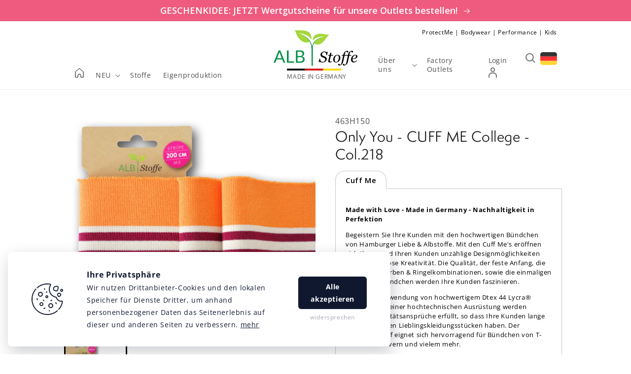

--- FILE ---
content_type: text/html; charset=utf-8
request_url: https://albstoffe.de/products/only-you-cuff-me-college-col-218
body_size: 39757
content:
<!doctype html>
<html class="no-js" lang="de">
  <head>
    <meta charset="utf-8">
    <meta http-equiv="X-UA-Compatible" content="IE=edge">
    <meta name="viewport" content="width=device-width,initial-scale=1">
    <meta name="theme-color" content="">
    <link rel="canonical" href="https://albstoffe.de/products/only-you-cuff-me-college-col-218">
    <link rel="preconnect" href="https://cdn.shopify.com" crossorigin>
    


    
<link rel="preconnect" href="https://fonts.shopifycdn.com" crossorigin><title>Only You - CUFF ME College - Col.218</title>

    
      <meta name="description" content="Made with Love - Made in Germany - Nachhaltigkeit in Perfektion Begeistern Sie Ihre Kunden mit den hochwertigen Bündchen von Hamburger Liebe &amp;amp; Albstoffe. Mit den Cuff Me&#39;s eröffnen sich Ihnen und Ihren Kunden unzählige Designmöglichkeiten und grenzenlose Kreativität. Die Qualität, der feste Anfang, die passenden Fa">
    

    

<meta property="og:site_name" content="Albstoffe">
<meta property="og:url" content="https://albstoffe.de/products/only-you-cuff-me-college-col-218">
<meta property="og:title" content="Only You - CUFF ME College - Col.218">
<meta property="og:type" content="product">
<meta property="og:description" content="Made with Love - Made in Germany - Nachhaltigkeit in Perfektion Begeistern Sie Ihre Kunden mit den hochwertigen Bündchen von Hamburger Liebe &amp;amp; Albstoffe. Mit den Cuff Me&#39;s eröffnen sich Ihnen und Ihren Kunden unzählige Designmöglichkeiten und grenzenlose Kreativität. Die Qualität, der feste Anfang, die passenden Fa"><meta property="og:image" content="http://albstoffe.de/cdn/shop/products/CuffMeOnlyYOUCollege_03_L.jpg?v=1631692075">
  <meta property="og:image:secure_url" content="https://albstoffe.de/cdn/shop/products/CuffMeOnlyYOUCollege_03_L.jpg?v=1631692075">
  <meta property="og:image:width" content="1063">
  <meta property="og:image:height" content="907"><meta property="og:price:amount" content="0,00">
  <meta property="og:price:currency" content="EUR"><meta name="twitter:card" content="summary_large_image">
<meta name="twitter:title" content="Only You - CUFF ME College - Col.218">
<meta name="twitter:description" content="Made with Love - Made in Germany - Nachhaltigkeit in Perfektion Begeistern Sie Ihre Kunden mit den hochwertigen Bündchen von Hamburger Liebe &amp;amp; Albstoffe. Mit den Cuff Me&#39;s eröffnen sich Ihnen und Ihren Kunden unzählige Designmöglichkeiten und grenzenlose Kreativität. Die Qualität, der feste Anfang, die passenden Fa">


    <script src="//albstoffe.de/cdn/shop/t/3/assets/global.js?v=62405991776933850771674488441" defer="defer"></script>
    <script>window.performance && window.performance.mark && window.performance.mark('shopify.content_for_header.start');</script><meta id="shopify-digital-wallet" name="shopify-digital-wallet" content="/50722898076/digital_wallets/dialog">
<link rel="alternate" hreflang="x-default" href="https://albstoffe.com/products/only-you-cuff-me-college-col-218">
<link rel="alternate" hreflang="en" href="https://albstoffe.com/products/only-you-cuff-me-college-col-218">
<link rel="alternate" hreflang="de-DE" href="https://albstoffe.de/products/only-you-cuff-me-college-col-218">
<link rel="alternate" hreflang="de-AC" href="https://albstoffe.de/products/only-you-cuff-me-college-col-218">
<link rel="alternate" hreflang="de-AD" href="https://albstoffe.de/products/only-you-cuff-me-college-col-218">
<link rel="alternate" hreflang="de-AE" href="https://albstoffe.de/products/only-you-cuff-me-college-col-218">
<link rel="alternate" hreflang="de-AF" href="https://albstoffe.de/products/only-you-cuff-me-college-col-218">
<link rel="alternate" hreflang="de-AG" href="https://albstoffe.de/products/only-you-cuff-me-college-col-218">
<link rel="alternate" hreflang="de-AI" href="https://albstoffe.de/products/only-you-cuff-me-college-col-218">
<link rel="alternate" hreflang="de-AL" href="https://albstoffe.de/products/only-you-cuff-me-college-col-218">
<link rel="alternate" hreflang="de-AM" href="https://albstoffe.de/products/only-you-cuff-me-college-col-218">
<link rel="alternate" hreflang="de-AO" href="https://albstoffe.de/products/only-you-cuff-me-college-col-218">
<link rel="alternate" hreflang="de-AR" href="https://albstoffe.de/products/only-you-cuff-me-college-col-218">
<link rel="alternate" hreflang="de-AT" href="https://albstoffe.de/products/only-you-cuff-me-college-col-218">
<link rel="alternate" hreflang="de-AU" href="https://albstoffe.de/products/only-you-cuff-me-college-col-218">
<link rel="alternate" hreflang="de-AW" href="https://albstoffe.de/products/only-you-cuff-me-college-col-218">
<link rel="alternate" hreflang="de-AX" href="https://albstoffe.de/products/only-you-cuff-me-college-col-218">
<link rel="alternate" hreflang="de-AZ" href="https://albstoffe.de/products/only-you-cuff-me-college-col-218">
<link rel="alternate" hreflang="de-BA" href="https://albstoffe.de/products/only-you-cuff-me-college-col-218">
<link rel="alternate" hreflang="de-BB" href="https://albstoffe.de/products/only-you-cuff-me-college-col-218">
<link rel="alternate" hreflang="de-BD" href="https://albstoffe.de/products/only-you-cuff-me-college-col-218">
<link rel="alternate" hreflang="de-BE" href="https://albstoffe.de/products/only-you-cuff-me-college-col-218">
<link rel="alternate" hreflang="de-BF" href="https://albstoffe.de/products/only-you-cuff-me-college-col-218">
<link rel="alternate" hreflang="de-BG" href="https://albstoffe.de/products/only-you-cuff-me-college-col-218">
<link rel="alternate" hreflang="de-BH" href="https://albstoffe.de/products/only-you-cuff-me-college-col-218">
<link rel="alternate" hreflang="de-BI" href="https://albstoffe.de/products/only-you-cuff-me-college-col-218">
<link rel="alternate" hreflang="de-BJ" href="https://albstoffe.de/products/only-you-cuff-me-college-col-218">
<link rel="alternate" hreflang="de-BL" href="https://albstoffe.de/products/only-you-cuff-me-college-col-218">
<link rel="alternate" hreflang="de-BM" href="https://albstoffe.de/products/only-you-cuff-me-college-col-218">
<link rel="alternate" hreflang="de-BN" href="https://albstoffe.de/products/only-you-cuff-me-college-col-218">
<link rel="alternate" hreflang="de-BO" href="https://albstoffe.de/products/only-you-cuff-me-college-col-218">
<link rel="alternate" hreflang="de-BQ" href="https://albstoffe.de/products/only-you-cuff-me-college-col-218">
<link rel="alternate" hreflang="de-BR" href="https://albstoffe.de/products/only-you-cuff-me-college-col-218">
<link rel="alternate" hreflang="de-BS" href="https://albstoffe.de/products/only-you-cuff-me-college-col-218">
<link rel="alternate" hreflang="de-BT" href="https://albstoffe.de/products/only-you-cuff-me-college-col-218">
<link rel="alternate" hreflang="de-BW" href="https://albstoffe.de/products/only-you-cuff-me-college-col-218">
<link rel="alternate" hreflang="de-BY" href="https://albstoffe.de/products/only-you-cuff-me-college-col-218">
<link rel="alternate" hreflang="de-BZ" href="https://albstoffe.de/products/only-you-cuff-me-college-col-218">
<link rel="alternate" hreflang="de-CA" href="https://albstoffe.de/products/only-you-cuff-me-college-col-218">
<link rel="alternate" hreflang="de-CC" href="https://albstoffe.de/products/only-you-cuff-me-college-col-218">
<link rel="alternate" hreflang="de-CD" href="https://albstoffe.de/products/only-you-cuff-me-college-col-218">
<link rel="alternate" hreflang="de-CF" href="https://albstoffe.de/products/only-you-cuff-me-college-col-218">
<link rel="alternate" hreflang="de-CG" href="https://albstoffe.de/products/only-you-cuff-me-college-col-218">
<link rel="alternate" hreflang="de-CH" href="https://albstoffe.de/products/only-you-cuff-me-college-col-218">
<link rel="alternate" hreflang="de-CI" href="https://albstoffe.de/products/only-you-cuff-me-college-col-218">
<link rel="alternate" hreflang="de-CK" href="https://albstoffe.de/products/only-you-cuff-me-college-col-218">
<link rel="alternate" hreflang="de-CL" href="https://albstoffe.de/products/only-you-cuff-me-college-col-218">
<link rel="alternate" hreflang="de-CM" href="https://albstoffe.de/products/only-you-cuff-me-college-col-218">
<link rel="alternate" hreflang="de-CN" href="https://albstoffe.de/products/only-you-cuff-me-college-col-218">
<link rel="alternate" hreflang="de-CO" href="https://albstoffe.de/products/only-you-cuff-me-college-col-218">
<link rel="alternate" hreflang="de-CR" href="https://albstoffe.de/products/only-you-cuff-me-college-col-218">
<link rel="alternate" hreflang="de-CV" href="https://albstoffe.de/products/only-you-cuff-me-college-col-218">
<link rel="alternate" hreflang="de-CW" href="https://albstoffe.de/products/only-you-cuff-me-college-col-218">
<link rel="alternate" hreflang="de-CX" href="https://albstoffe.de/products/only-you-cuff-me-college-col-218">
<link rel="alternate" hreflang="de-CY" href="https://albstoffe.de/products/only-you-cuff-me-college-col-218">
<link rel="alternate" hreflang="de-CZ" href="https://albstoffe.de/products/only-you-cuff-me-college-col-218">
<link rel="alternate" hreflang="de-DJ" href="https://albstoffe.de/products/only-you-cuff-me-college-col-218">
<link rel="alternate" hreflang="de-DK" href="https://albstoffe.de/products/only-you-cuff-me-college-col-218">
<link rel="alternate" hreflang="de-DM" href="https://albstoffe.de/products/only-you-cuff-me-college-col-218">
<link rel="alternate" hreflang="de-DO" href="https://albstoffe.de/products/only-you-cuff-me-college-col-218">
<link rel="alternate" hreflang="de-DZ" href="https://albstoffe.de/products/only-you-cuff-me-college-col-218">
<link rel="alternate" hreflang="de-EC" href="https://albstoffe.de/products/only-you-cuff-me-college-col-218">
<link rel="alternate" hreflang="de-EE" href="https://albstoffe.de/products/only-you-cuff-me-college-col-218">
<link rel="alternate" hreflang="de-EG" href="https://albstoffe.de/products/only-you-cuff-me-college-col-218">
<link rel="alternate" hreflang="de-EH" href="https://albstoffe.de/products/only-you-cuff-me-college-col-218">
<link rel="alternate" hreflang="de-ER" href="https://albstoffe.de/products/only-you-cuff-me-college-col-218">
<link rel="alternate" hreflang="de-ES" href="https://albstoffe.de/products/only-you-cuff-me-college-col-218">
<link rel="alternate" hreflang="de-ET" href="https://albstoffe.de/products/only-you-cuff-me-college-col-218">
<link rel="alternate" hreflang="de-FI" href="https://albstoffe.de/products/only-you-cuff-me-college-col-218">
<link rel="alternate" hreflang="de-FJ" href="https://albstoffe.de/products/only-you-cuff-me-college-col-218">
<link rel="alternate" hreflang="de-FK" href="https://albstoffe.de/products/only-you-cuff-me-college-col-218">
<link rel="alternate" hreflang="de-FO" href="https://albstoffe.de/products/only-you-cuff-me-college-col-218">
<link rel="alternate" hreflang="de-FR" href="https://albstoffe.de/products/only-you-cuff-me-college-col-218">
<link rel="alternate" hreflang="de-GA" href="https://albstoffe.de/products/only-you-cuff-me-college-col-218">
<link rel="alternate" hreflang="de-GB" href="https://albstoffe.de/products/only-you-cuff-me-college-col-218">
<link rel="alternate" hreflang="de-GD" href="https://albstoffe.de/products/only-you-cuff-me-college-col-218">
<link rel="alternate" hreflang="de-GE" href="https://albstoffe.de/products/only-you-cuff-me-college-col-218">
<link rel="alternate" hreflang="de-GF" href="https://albstoffe.de/products/only-you-cuff-me-college-col-218">
<link rel="alternate" hreflang="de-GG" href="https://albstoffe.de/products/only-you-cuff-me-college-col-218">
<link rel="alternate" hreflang="de-GH" href="https://albstoffe.de/products/only-you-cuff-me-college-col-218">
<link rel="alternate" hreflang="de-GI" href="https://albstoffe.de/products/only-you-cuff-me-college-col-218">
<link rel="alternate" hreflang="de-GL" href="https://albstoffe.de/products/only-you-cuff-me-college-col-218">
<link rel="alternate" hreflang="de-GM" href="https://albstoffe.de/products/only-you-cuff-me-college-col-218">
<link rel="alternate" hreflang="de-GN" href="https://albstoffe.de/products/only-you-cuff-me-college-col-218">
<link rel="alternate" hreflang="de-GP" href="https://albstoffe.de/products/only-you-cuff-me-college-col-218">
<link rel="alternate" hreflang="de-GQ" href="https://albstoffe.de/products/only-you-cuff-me-college-col-218">
<link rel="alternate" hreflang="de-GR" href="https://albstoffe.de/products/only-you-cuff-me-college-col-218">
<link rel="alternate" hreflang="de-GS" href="https://albstoffe.de/products/only-you-cuff-me-college-col-218">
<link rel="alternate" hreflang="de-GT" href="https://albstoffe.de/products/only-you-cuff-me-college-col-218">
<link rel="alternate" hreflang="de-GW" href="https://albstoffe.de/products/only-you-cuff-me-college-col-218">
<link rel="alternate" hreflang="de-GY" href="https://albstoffe.de/products/only-you-cuff-me-college-col-218">
<link rel="alternate" hreflang="de-HK" href="https://albstoffe.de/products/only-you-cuff-me-college-col-218">
<link rel="alternate" hreflang="de-HN" href="https://albstoffe.de/products/only-you-cuff-me-college-col-218">
<link rel="alternate" hreflang="de-HR" href="https://albstoffe.de/products/only-you-cuff-me-college-col-218">
<link rel="alternate" hreflang="de-HT" href="https://albstoffe.de/products/only-you-cuff-me-college-col-218">
<link rel="alternate" hreflang="de-HU" href="https://albstoffe.de/products/only-you-cuff-me-college-col-218">
<link rel="alternate" hreflang="de-ID" href="https://albstoffe.de/products/only-you-cuff-me-college-col-218">
<link rel="alternate" hreflang="de-IE" href="https://albstoffe.de/products/only-you-cuff-me-college-col-218">
<link rel="alternate" hreflang="de-IL" href="https://albstoffe.de/products/only-you-cuff-me-college-col-218">
<link rel="alternate" hreflang="de-IM" href="https://albstoffe.de/products/only-you-cuff-me-college-col-218">
<link rel="alternate" hreflang="de-IN" href="https://albstoffe.de/products/only-you-cuff-me-college-col-218">
<link rel="alternate" hreflang="de-IO" href="https://albstoffe.de/products/only-you-cuff-me-college-col-218">
<link rel="alternate" hreflang="de-IQ" href="https://albstoffe.de/products/only-you-cuff-me-college-col-218">
<link rel="alternate" hreflang="de-IS" href="https://albstoffe.de/products/only-you-cuff-me-college-col-218">
<link rel="alternate" hreflang="de-IT" href="https://albstoffe.de/products/only-you-cuff-me-college-col-218">
<link rel="alternate" hreflang="de-JE" href="https://albstoffe.de/products/only-you-cuff-me-college-col-218">
<link rel="alternate" hreflang="de-JM" href="https://albstoffe.de/products/only-you-cuff-me-college-col-218">
<link rel="alternate" hreflang="de-JO" href="https://albstoffe.de/products/only-you-cuff-me-college-col-218">
<link rel="alternate" hreflang="de-JP" href="https://albstoffe.de/products/only-you-cuff-me-college-col-218">
<link rel="alternate" hreflang="de-KE" href="https://albstoffe.de/products/only-you-cuff-me-college-col-218">
<link rel="alternate" hreflang="de-KG" href="https://albstoffe.de/products/only-you-cuff-me-college-col-218">
<link rel="alternate" hreflang="de-KH" href="https://albstoffe.de/products/only-you-cuff-me-college-col-218">
<link rel="alternate" hreflang="de-KI" href="https://albstoffe.de/products/only-you-cuff-me-college-col-218">
<link rel="alternate" hreflang="de-KM" href="https://albstoffe.de/products/only-you-cuff-me-college-col-218">
<link rel="alternate" hreflang="de-KN" href="https://albstoffe.de/products/only-you-cuff-me-college-col-218">
<link rel="alternate" hreflang="de-KR" href="https://albstoffe.de/products/only-you-cuff-me-college-col-218">
<link rel="alternate" hreflang="de-KW" href="https://albstoffe.de/products/only-you-cuff-me-college-col-218">
<link rel="alternate" hreflang="de-KY" href="https://albstoffe.de/products/only-you-cuff-me-college-col-218">
<link rel="alternate" hreflang="de-KZ" href="https://albstoffe.de/products/only-you-cuff-me-college-col-218">
<link rel="alternate" hreflang="de-LA" href="https://albstoffe.de/products/only-you-cuff-me-college-col-218">
<link rel="alternate" hreflang="de-LB" href="https://albstoffe.de/products/only-you-cuff-me-college-col-218">
<link rel="alternate" hreflang="de-LC" href="https://albstoffe.de/products/only-you-cuff-me-college-col-218">
<link rel="alternate" hreflang="de-LI" href="https://albstoffe.de/products/only-you-cuff-me-college-col-218">
<link rel="alternate" hreflang="de-LK" href="https://albstoffe.de/products/only-you-cuff-me-college-col-218">
<link rel="alternate" hreflang="de-LR" href="https://albstoffe.de/products/only-you-cuff-me-college-col-218">
<link rel="alternate" hreflang="de-LS" href="https://albstoffe.de/products/only-you-cuff-me-college-col-218">
<link rel="alternate" hreflang="de-LT" href="https://albstoffe.de/products/only-you-cuff-me-college-col-218">
<link rel="alternate" hreflang="de-LU" href="https://albstoffe.de/products/only-you-cuff-me-college-col-218">
<link rel="alternate" hreflang="de-LV" href="https://albstoffe.de/products/only-you-cuff-me-college-col-218">
<link rel="alternate" hreflang="de-LY" href="https://albstoffe.de/products/only-you-cuff-me-college-col-218">
<link rel="alternate" hreflang="de-MA" href="https://albstoffe.de/products/only-you-cuff-me-college-col-218">
<link rel="alternate" hreflang="de-MC" href="https://albstoffe.de/products/only-you-cuff-me-college-col-218">
<link rel="alternate" hreflang="de-MD" href="https://albstoffe.de/products/only-you-cuff-me-college-col-218">
<link rel="alternate" hreflang="de-ME" href="https://albstoffe.de/products/only-you-cuff-me-college-col-218">
<link rel="alternate" hreflang="de-MF" href="https://albstoffe.de/products/only-you-cuff-me-college-col-218">
<link rel="alternate" hreflang="de-MG" href="https://albstoffe.de/products/only-you-cuff-me-college-col-218">
<link rel="alternate" hreflang="de-MK" href="https://albstoffe.de/products/only-you-cuff-me-college-col-218">
<link rel="alternate" hreflang="de-ML" href="https://albstoffe.de/products/only-you-cuff-me-college-col-218">
<link rel="alternate" hreflang="de-MM" href="https://albstoffe.de/products/only-you-cuff-me-college-col-218">
<link rel="alternate" hreflang="de-MN" href="https://albstoffe.de/products/only-you-cuff-me-college-col-218">
<link rel="alternate" hreflang="de-MO" href="https://albstoffe.de/products/only-you-cuff-me-college-col-218">
<link rel="alternate" hreflang="de-MQ" href="https://albstoffe.de/products/only-you-cuff-me-college-col-218">
<link rel="alternate" hreflang="de-MR" href="https://albstoffe.de/products/only-you-cuff-me-college-col-218">
<link rel="alternate" hreflang="de-MS" href="https://albstoffe.de/products/only-you-cuff-me-college-col-218">
<link rel="alternate" hreflang="de-MT" href="https://albstoffe.de/products/only-you-cuff-me-college-col-218">
<link rel="alternate" hreflang="de-MU" href="https://albstoffe.de/products/only-you-cuff-me-college-col-218">
<link rel="alternate" hreflang="de-MV" href="https://albstoffe.de/products/only-you-cuff-me-college-col-218">
<link rel="alternate" hreflang="de-MW" href="https://albstoffe.de/products/only-you-cuff-me-college-col-218">
<link rel="alternate" hreflang="de-MX" href="https://albstoffe.de/products/only-you-cuff-me-college-col-218">
<link rel="alternate" hreflang="de-MY" href="https://albstoffe.de/products/only-you-cuff-me-college-col-218">
<link rel="alternate" hreflang="de-MZ" href="https://albstoffe.de/products/only-you-cuff-me-college-col-218">
<link rel="alternate" hreflang="de-NA" href="https://albstoffe.de/products/only-you-cuff-me-college-col-218">
<link rel="alternate" hreflang="de-NC" href="https://albstoffe.de/products/only-you-cuff-me-college-col-218">
<link rel="alternate" hreflang="de-NE" href="https://albstoffe.de/products/only-you-cuff-me-college-col-218">
<link rel="alternate" hreflang="de-NF" href="https://albstoffe.de/products/only-you-cuff-me-college-col-218">
<link rel="alternate" hreflang="de-NG" href="https://albstoffe.de/products/only-you-cuff-me-college-col-218">
<link rel="alternate" hreflang="de-NI" href="https://albstoffe.de/products/only-you-cuff-me-college-col-218">
<link rel="alternate" hreflang="de-NL" href="https://albstoffe.de/products/only-you-cuff-me-college-col-218">
<link rel="alternate" hreflang="de-NO" href="https://albstoffe.de/products/only-you-cuff-me-college-col-218">
<link rel="alternate" hreflang="de-NP" href="https://albstoffe.de/products/only-you-cuff-me-college-col-218">
<link rel="alternate" hreflang="de-NR" href="https://albstoffe.de/products/only-you-cuff-me-college-col-218">
<link rel="alternate" hreflang="de-NU" href="https://albstoffe.de/products/only-you-cuff-me-college-col-218">
<link rel="alternate" hreflang="de-NZ" href="https://albstoffe.de/products/only-you-cuff-me-college-col-218">
<link rel="alternate" hreflang="de-OM" href="https://albstoffe.de/products/only-you-cuff-me-college-col-218">
<link rel="alternate" hreflang="de-PA" href="https://albstoffe.de/products/only-you-cuff-me-college-col-218">
<link rel="alternate" hreflang="de-PE" href="https://albstoffe.de/products/only-you-cuff-me-college-col-218">
<link rel="alternate" hreflang="de-PF" href="https://albstoffe.de/products/only-you-cuff-me-college-col-218">
<link rel="alternate" hreflang="de-PG" href="https://albstoffe.de/products/only-you-cuff-me-college-col-218">
<link rel="alternate" hreflang="de-PH" href="https://albstoffe.de/products/only-you-cuff-me-college-col-218">
<link rel="alternate" hreflang="de-PK" href="https://albstoffe.de/products/only-you-cuff-me-college-col-218">
<link rel="alternate" hreflang="de-PL" href="https://albstoffe.de/products/only-you-cuff-me-college-col-218">
<link rel="alternate" hreflang="de-PM" href="https://albstoffe.de/products/only-you-cuff-me-college-col-218">
<link rel="alternate" hreflang="de-PN" href="https://albstoffe.de/products/only-you-cuff-me-college-col-218">
<link rel="alternate" hreflang="de-PS" href="https://albstoffe.de/products/only-you-cuff-me-college-col-218">
<link rel="alternate" hreflang="de-PT" href="https://albstoffe.de/products/only-you-cuff-me-college-col-218">
<link rel="alternate" hreflang="de-PY" href="https://albstoffe.de/products/only-you-cuff-me-college-col-218">
<link rel="alternate" hreflang="de-QA" href="https://albstoffe.de/products/only-you-cuff-me-college-col-218">
<link rel="alternate" hreflang="de-RE" href="https://albstoffe.de/products/only-you-cuff-me-college-col-218">
<link rel="alternate" hreflang="de-RO" href="https://albstoffe.de/products/only-you-cuff-me-college-col-218">
<link rel="alternate" hreflang="de-RS" href="https://albstoffe.de/products/only-you-cuff-me-college-col-218">
<link rel="alternate" hreflang="de-RU" href="https://albstoffe.de/products/only-you-cuff-me-college-col-218">
<link rel="alternate" hreflang="de-RW" href="https://albstoffe.de/products/only-you-cuff-me-college-col-218">
<link rel="alternate" hreflang="de-SA" href="https://albstoffe.de/products/only-you-cuff-me-college-col-218">
<link rel="alternate" hreflang="de-SB" href="https://albstoffe.de/products/only-you-cuff-me-college-col-218">
<link rel="alternate" hreflang="de-SC" href="https://albstoffe.de/products/only-you-cuff-me-college-col-218">
<link rel="alternate" hreflang="de-SD" href="https://albstoffe.de/products/only-you-cuff-me-college-col-218">
<link rel="alternate" hreflang="de-SE" href="https://albstoffe.de/products/only-you-cuff-me-college-col-218">
<link rel="alternate" hreflang="de-SG" href="https://albstoffe.de/products/only-you-cuff-me-college-col-218">
<link rel="alternate" hreflang="de-SH" href="https://albstoffe.de/products/only-you-cuff-me-college-col-218">
<link rel="alternate" hreflang="de-SI" href="https://albstoffe.de/products/only-you-cuff-me-college-col-218">
<link rel="alternate" hreflang="de-SJ" href="https://albstoffe.de/products/only-you-cuff-me-college-col-218">
<link rel="alternate" hreflang="de-SK" href="https://albstoffe.de/products/only-you-cuff-me-college-col-218">
<link rel="alternate" hreflang="de-SL" href="https://albstoffe.de/products/only-you-cuff-me-college-col-218">
<link rel="alternate" hreflang="de-SM" href="https://albstoffe.de/products/only-you-cuff-me-college-col-218">
<link rel="alternate" hreflang="de-SN" href="https://albstoffe.de/products/only-you-cuff-me-college-col-218">
<link rel="alternate" hreflang="de-SO" href="https://albstoffe.de/products/only-you-cuff-me-college-col-218">
<link rel="alternate" hreflang="de-SR" href="https://albstoffe.de/products/only-you-cuff-me-college-col-218">
<link rel="alternate" hreflang="de-SS" href="https://albstoffe.de/products/only-you-cuff-me-college-col-218">
<link rel="alternate" hreflang="de-ST" href="https://albstoffe.de/products/only-you-cuff-me-college-col-218">
<link rel="alternate" hreflang="de-SV" href="https://albstoffe.de/products/only-you-cuff-me-college-col-218">
<link rel="alternate" hreflang="de-SX" href="https://albstoffe.de/products/only-you-cuff-me-college-col-218">
<link rel="alternate" hreflang="de-SZ" href="https://albstoffe.de/products/only-you-cuff-me-college-col-218">
<link rel="alternate" hreflang="de-TA" href="https://albstoffe.de/products/only-you-cuff-me-college-col-218">
<link rel="alternate" hreflang="de-TC" href="https://albstoffe.de/products/only-you-cuff-me-college-col-218">
<link rel="alternate" hreflang="de-TD" href="https://albstoffe.de/products/only-you-cuff-me-college-col-218">
<link rel="alternate" hreflang="de-TF" href="https://albstoffe.de/products/only-you-cuff-me-college-col-218">
<link rel="alternate" hreflang="de-TG" href="https://albstoffe.de/products/only-you-cuff-me-college-col-218">
<link rel="alternate" hreflang="de-TH" href="https://albstoffe.de/products/only-you-cuff-me-college-col-218">
<link rel="alternate" hreflang="de-TJ" href="https://albstoffe.de/products/only-you-cuff-me-college-col-218">
<link rel="alternate" hreflang="de-TK" href="https://albstoffe.de/products/only-you-cuff-me-college-col-218">
<link rel="alternate" hreflang="de-TL" href="https://albstoffe.de/products/only-you-cuff-me-college-col-218">
<link rel="alternate" hreflang="de-TM" href="https://albstoffe.de/products/only-you-cuff-me-college-col-218">
<link rel="alternate" hreflang="de-TN" href="https://albstoffe.de/products/only-you-cuff-me-college-col-218">
<link rel="alternate" hreflang="de-TO" href="https://albstoffe.de/products/only-you-cuff-me-college-col-218">
<link rel="alternate" hreflang="de-TR" href="https://albstoffe.de/products/only-you-cuff-me-college-col-218">
<link rel="alternate" hreflang="de-TT" href="https://albstoffe.de/products/only-you-cuff-me-college-col-218">
<link rel="alternate" hreflang="de-TV" href="https://albstoffe.de/products/only-you-cuff-me-college-col-218">
<link rel="alternate" hreflang="de-TW" href="https://albstoffe.de/products/only-you-cuff-me-college-col-218">
<link rel="alternate" hreflang="de-TZ" href="https://albstoffe.de/products/only-you-cuff-me-college-col-218">
<link rel="alternate" hreflang="de-UA" href="https://albstoffe.de/products/only-you-cuff-me-college-col-218">
<link rel="alternate" hreflang="de-UG" href="https://albstoffe.de/products/only-you-cuff-me-college-col-218">
<link rel="alternate" hreflang="de-UM" href="https://albstoffe.de/products/only-you-cuff-me-college-col-218">
<link rel="alternate" hreflang="de-US" href="https://albstoffe.de/products/only-you-cuff-me-college-col-218">
<link rel="alternate" hreflang="de-UY" href="https://albstoffe.de/products/only-you-cuff-me-college-col-218">
<link rel="alternate" hreflang="de-UZ" href="https://albstoffe.de/products/only-you-cuff-me-college-col-218">
<link rel="alternate" hreflang="de-VA" href="https://albstoffe.de/products/only-you-cuff-me-college-col-218">
<link rel="alternate" hreflang="de-VC" href="https://albstoffe.de/products/only-you-cuff-me-college-col-218">
<link rel="alternate" hreflang="de-VE" href="https://albstoffe.de/products/only-you-cuff-me-college-col-218">
<link rel="alternate" hreflang="de-VG" href="https://albstoffe.de/products/only-you-cuff-me-college-col-218">
<link rel="alternate" hreflang="de-VN" href="https://albstoffe.de/products/only-you-cuff-me-college-col-218">
<link rel="alternate" hreflang="de-VU" href="https://albstoffe.de/products/only-you-cuff-me-college-col-218">
<link rel="alternate" hreflang="de-WF" href="https://albstoffe.de/products/only-you-cuff-me-college-col-218">
<link rel="alternate" hreflang="de-WS" href="https://albstoffe.de/products/only-you-cuff-me-college-col-218">
<link rel="alternate" hreflang="de-XK" href="https://albstoffe.de/products/only-you-cuff-me-college-col-218">
<link rel="alternate" hreflang="de-YE" href="https://albstoffe.de/products/only-you-cuff-me-college-col-218">
<link rel="alternate" hreflang="de-YT" href="https://albstoffe.de/products/only-you-cuff-me-college-col-218">
<link rel="alternate" hreflang="de-ZA" href="https://albstoffe.de/products/only-you-cuff-me-college-col-218">
<link rel="alternate" hreflang="de-ZM" href="https://albstoffe.de/products/only-you-cuff-me-college-col-218">
<link rel="alternate" hreflang="de-ZW" href="https://albstoffe.de/products/only-you-cuff-me-college-col-218">
<link rel="alternate" type="application/json+oembed" href="https://albstoffe.de/products/only-you-cuff-me-college-col-218.oembed">
<script async="async" src="/checkouts/internal/preloads.js?locale=de-DE"></script>
<script id="shopify-features" type="application/json">{"accessToken":"75a48c12e3e655e0fda3073e430c6493","betas":["rich-media-storefront-analytics"],"domain":"albstoffe.de","predictiveSearch":true,"shopId":50722898076,"locale":"de"}</script>
<script>var Shopify = Shopify || {};
Shopify.shop = "albstoffe-b2b.myshopify.com";
Shopify.locale = "de";
Shopify.currency = {"active":"EUR","rate":"1.0"};
Shopify.country = "DE";
Shopify.theme = {"name":"albstoffe-b2b-theme\/main","id":125667082396,"schema_name":"Dawn","schema_version":"1.1.0","theme_store_id":null,"role":"main"};
Shopify.theme.handle = "null";
Shopify.theme.style = {"id":null,"handle":null};
Shopify.cdnHost = "albstoffe.de/cdn";
Shopify.routes = Shopify.routes || {};
Shopify.routes.root = "/";</script>
<script type="module">!function(o){(o.Shopify=o.Shopify||{}).modules=!0}(window);</script>
<script>!function(o){function n(){var o=[];function n(){o.push(Array.prototype.slice.apply(arguments))}return n.q=o,n}var t=o.Shopify=o.Shopify||{};t.loadFeatures=n(),t.autoloadFeatures=n()}(window);</script>
<script id="shop-js-analytics" type="application/json">{"pageType":"product"}</script>
<script defer="defer" async type="module" src="//albstoffe.de/cdn/shopifycloud/shop-js/modules/v2/client.init-shop-cart-sync_HUjMWWU5.de.esm.js"></script>
<script defer="defer" async type="module" src="//albstoffe.de/cdn/shopifycloud/shop-js/modules/v2/chunk.common_QpfDqRK1.esm.js"></script>
<script type="module">
  await import("//albstoffe.de/cdn/shopifycloud/shop-js/modules/v2/client.init-shop-cart-sync_HUjMWWU5.de.esm.js");
await import("//albstoffe.de/cdn/shopifycloud/shop-js/modules/v2/chunk.common_QpfDqRK1.esm.js");

  window.Shopify.SignInWithShop?.initShopCartSync?.({"fedCMEnabled":true,"windoidEnabled":true});

</script>
<script>(function() {
  var isLoaded = false;
  function asyncLoad() {
    if (isLoaded) return;
    isLoaded = true;
    var urls = ["https:\/\/cdn.weglot.com\/weglot_script_tag.js?shop=albstoffe-b2b.myshopify.com","https:\/\/instafeed.nfcube.com\/cdn\/9fd72974ea4f20ac463d4d1b93a0ffa6.js?shop=albstoffe-b2b.myshopify.com"];
    for (var i = 0; i < urls.length; i++) {
      var s = document.createElement('script');
      s.type = 'text/javascript';
      s.async = true;
      s.src = urls[i];
      var x = document.getElementsByTagName('script')[0];
      x.parentNode.insertBefore(s, x);
    }
  };
  if(window.attachEvent) {
    window.attachEvent('onload', asyncLoad);
  } else {
    window.addEventListener('load', asyncLoad, false);
  }
})();</script>
<script id="__st">var __st={"a":50722898076,"offset":-18000,"reqid":"44d8aecf-4cb6-45ea-a866-a0a203971422-1768794558","pageurl":"albstoffe.de\/products\/only-you-cuff-me-college-col-218","u":"b017653aae12","p":"product","rtyp":"product","rid":7027791069340};</script>
<script>window.ShopifyPaypalV4VisibilityTracking = true;</script>
<script id="captcha-bootstrap">!function(){'use strict';const t='contact',e='account',n='new_comment',o=[[t,t],['blogs',n],['comments',n],[t,'customer']],c=[[e,'customer_login'],[e,'guest_login'],[e,'recover_customer_password'],[e,'create_customer']],r=t=>t.map((([t,e])=>`form[action*='/${t}']:not([data-nocaptcha='true']) input[name='form_type'][value='${e}']`)).join(','),a=t=>()=>t?[...document.querySelectorAll(t)].map((t=>t.form)):[];function s(){const t=[...o],e=r(t);return a(e)}const i='password',u='form_key',d=['recaptcha-v3-token','g-recaptcha-response','h-captcha-response',i],f=()=>{try{return window.sessionStorage}catch{return}},m='__shopify_v',_=t=>t.elements[u];function p(t,e,n=!1){try{const o=window.sessionStorage,c=JSON.parse(o.getItem(e)),{data:r}=function(t){const{data:e,action:n}=t;return t[m]||n?{data:e,action:n}:{data:t,action:n}}(c);for(const[e,n]of Object.entries(r))t.elements[e]&&(t.elements[e].value=n);n&&o.removeItem(e)}catch(o){console.error('form repopulation failed',{error:o})}}const l='form_type',E='cptcha';function T(t){t.dataset[E]=!0}const w=window,h=w.document,L='Shopify',v='ce_forms',y='captcha';let A=!1;((t,e)=>{const n=(g='f06e6c50-85a8-45c8-87d0-21a2b65856fe',I='https://cdn.shopify.com/shopifycloud/storefront-forms-hcaptcha/ce_storefront_forms_captcha_hcaptcha.v1.5.2.iife.js',D={infoText:'Durch hCaptcha geschützt',privacyText:'Datenschutz',termsText:'Allgemeine Geschäftsbedingungen'},(t,e,n)=>{const o=w[L][v],c=o.bindForm;if(c)return c(t,g,e,D).then(n);var r;o.q.push([[t,g,e,D],n]),r=I,A||(h.body.append(Object.assign(h.createElement('script'),{id:'captcha-provider',async:!0,src:r})),A=!0)});var g,I,D;w[L]=w[L]||{},w[L][v]=w[L][v]||{},w[L][v].q=[],w[L][y]=w[L][y]||{},w[L][y].protect=function(t,e){n(t,void 0,e),T(t)},Object.freeze(w[L][y]),function(t,e,n,w,h,L){const[v,y,A,g]=function(t,e,n){const i=e?o:[],u=t?c:[],d=[...i,...u],f=r(d),m=r(i),_=r(d.filter((([t,e])=>n.includes(e))));return[a(f),a(m),a(_),s()]}(w,h,L),I=t=>{const e=t.target;return e instanceof HTMLFormElement?e:e&&e.form},D=t=>v().includes(t);t.addEventListener('submit',(t=>{const e=I(t);if(!e)return;const n=D(e)&&!e.dataset.hcaptchaBound&&!e.dataset.recaptchaBound,o=_(e),c=g().includes(e)&&(!o||!o.value);(n||c)&&t.preventDefault(),c&&!n&&(function(t){try{if(!f())return;!function(t){const e=f();if(!e)return;const n=_(t);if(!n)return;const o=n.value;o&&e.removeItem(o)}(t);const e=Array.from(Array(32),(()=>Math.random().toString(36)[2])).join('');!function(t,e){_(t)||t.append(Object.assign(document.createElement('input'),{type:'hidden',name:u})),t.elements[u].value=e}(t,e),function(t,e){const n=f();if(!n)return;const o=[...t.querySelectorAll(`input[type='${i}']`)].map((({name:t})=>t)),c=[...d,...o],r={};for(const[a,s]of new FormData(t).entries())c.includes(a)||(r[a]=s);n.setItem(e,JSON.stringify({[m]:1,action:t.action,data:r}))}(t,e)}catch(e){console.error('failed to persist form',e)}}(e),e.submit())}));const S=(t,e)=>{t&&!t.dataset[E]&&(n(t,e.some((e=>e===t))),T(t))};for(const o of['focusin','change'])t.addEventListener(o,(t=>{const e=I(t);D(e)&&S(e,y())}));const B=e.get('form_key'),M=e.get(l),P=B&&M;t.addEventListener('DOMContentLoaded',(()=>{const t=y();if(P)for(const e of t)e.elements[l].value===M&&p(e,B);[...new Set([...A(),...v().filter((t=>'true'===t.dataset.shopifyCaptcha))])].forEach((e=>S(e,t)))}))}(h,new URLSearchParams(w.location.search),n,t,e,['guest_login'])})(!0,!0)}();</script>
<script integrity="sha256-4kQ18oKyAcykRKYeNunJcIwy7WH5gtpwJnB7kiuLZ1E=" data-source-attribution="shopify.loadfeatures" defer="defer" src="//albstoffe.de/cdn/shopifycloud/storefront/assets/storefront/load_feature-a0a9edcb.js" crossorigin="anonymous"></script>
<script data-source-attribution="shopify.dynamic_checkout.dynamic.init">var Shopify=Shopify||{};Shopify.PaymentButton=Shopify.PaymentButton||{isStorefrontPortableWallets:!0,init:function(){window.Shopify.PaymentButton.init=function(){};var t=document.createElement("script");t.src="https://albstoffe.de/cdn/shopifycloud/portable-wallets/latest/portable-wallets.de.js",t.type="module",document.head.appendChild(t)}};
</script>
<script data-source-attribution="shopify.dynamic_checkout.buyer_consent">
  function portableWalletsHideBuyerConsent(e){var t=document.getElementById("shopify-buyer-consent"),n=document.getElementById("shopify-subscription-policy-button");t&&n&&(t.classList.add("hidden"),t.setAttribute("aria-hidden","true"),n.removeEventListener("click",e))}function portableWalletsShowBuyerConsent(e){var t=document.getElementById("shopify-buyer-consent"),n=document.getElementById("shopify-subscription-policy-button");t&&n&&(t.classList.remove("hidden"),t.removeAttribute("aria-hidden"),n.addEventListener("click",e))}window.Shopify?.PaymentButton&&(window.Shopify.PaymentButton.hideBuyerConsent=portableWalletsHideBuyerConsent,window.Shopify.PaymentButton.showBuyerConsent=portableWalletsShowBuyerConsent);
</script>
<script data-source-attribution="shopify.dynamic_checkout.cart.bootstrap">document.addEventListener("DOMContentLoaded",(function(){function t(){return document.querySelector("shopify-accelerated-checkout-cart, shopify-accelerated-checkout")}if(t())Shopify.PaymentButton.init();else{new MutationObserver((function(e,n){t()&&(Shopify.PaymentButton.init(),n.disconnect())})).observe(document.body,{childList:!0,subtree:!0})}}));
</script>
<script id="sections-script" data-sections="main-product,product-recommendations,header,footer" defer="defer" src="//albstoffe.de/cdn/shop/t/3/compiled_assets/scripts.js?v=10391"></script>
<script>window.performance && window.performance.mark && window.performance.mark('shopify.content_for_header.end');</script>


    <style data-shopify>
      @font-face {
  font-family: "Open Sans";
  font-weight: 400;
  font-style: normal;
  font-display: swap;
  src: url("//albstoffe.de/cdn/fonts/open_sans/opensans_n4.c32e4d4eca5273f6d4ee95ddf54b5bbb75fc9b61.woff2") format("woff2"),
       url("//albstoffe.de/cdn/fonts/open_sans/opensans_n4.5f3406f8d94162b37bfa232b486ac93ee892406d.woff") format("woff");
}

      @font-face {
  font-family: "Open Sans";
  font-weight: 700;
  font-style: normal;
  font-display: swap;
  src: url("//albstoffe.de/cdn/fonts/open_sans/opensans_n7.a9393be1574ea8606c68f4441806b2711d0d13e4.woff2") format("woff2"),
       url("//albstoffe.de/cdn/fonts/open_sans/opensans_n7.7b8af34a6ebf52beb1a4c1d8c73ad6910ec2e553.woff") format("woff");
}

      @font-face {
  font-family: "Open Sans";
  font-weight: 400;
  font-style: italic;
  font-display: swap;
  src: url("//albstoffe.de/cdn/fonts/open_sans/opensans_i4.6f1d45f7a46916cc95c694aab32ecbf7509cbf33.woff2") format("woff2"),
       url("//albstoffe.de/cdn/fonts/open_sans/opensans_i4.4efaa52d5a57aa9a57c1556cc2b7465d18839daa.woff") format("woff");
}

      @font-face {
  font-family: "Open Sans";
  font-weight: 700;
  font-style: italic;
  font-display: swap;
  src: url("//albstoffe.de/cdn/fonts/open_sans/opensans_i7.916ced2e2ce15f7fcd95d196601a15e7b89ee9a4.woff2") format("woff2"),
       url("//albstoffe.de/cdn/fonts/open_sans/opensans_i7.99a9cff8c86ea65461de497ade3d515a98f8b32a.woff") format("woff");
}

      @font-face {
  font-family: "Anonymous Pro";
  font-weight: 400;
  font-style: normal;
  font-display: swap;
  src: url("//albstoffe.de/cdn/fonts/anonymous_pro/anonymouspro_n4.f8892cc1cfa3d797af6172c8eeddce62cf610e33.woff2") format("woff2"),
       url("//albstoffe.de/cdn/fonts/anonymous_pro/anonymouspro_n4.a707ca3ea5e6b6468ff0c29cf7e105dca1c09be4.woff") format("woff");
}


      .wip::before{
        background-image: url('//albstoffe.de/cdn/shop/t/3/assets/wip_300x.png?v=42023750368692734971630410703');
      }

      :root {
        --font-body-family: "Open Sans", sans-serif;
        --font-body-style: normal;
        --font-body-weight: 400;

        --font-heading-family: semplicitapro, monospace;
        --font-heading-style: normal;
        --font-heading-weight: 400;

        --color-base-text: 18, 18, 18;
        --color-base-background-1: 255, 255, 255;
        --color-base-background-2: 243, 243, 243;
        --color-base-solid-button-labels: 255, 255, 255;
        --color-base-outline-button-labels: 18, 18, 18;
        --color-base-accent-1: 18, 18, 18;
        --color-base-accent-2: 51, 79, 180;
        --payment-terms-background-color: #FFFFFF;

        --page-width: 136rem;
        --page-width-old: 160rem;
      }

      *,
      *::before,
      *::after {
        box-sizing: inherit;
      }

      html {
        box-sizing: border-box;
        font-size: 62.5%;
        height: 100%;
      }

      body {
        display: grid;
        grid-template-rows: auto auto 1fr auto;
        grid-template-columns: 100%;
        min-height: 100%;
        margin: 0;
        font-size: 1.5rem;
        letter-spacing: 0.06rem;
        line-height: 1.8;
        font-family: var(--font-body-family);
        font-style: var(--font-body-style);
        font-weight: var(--font-body-weight);
      }

      @media screen and (min-width: 750px) {
        body {
          font-size: 1.6rem;
        }
      }
    </style>

    <link href="//albstoffe.de/cdn/shop/t/3/assets/base.css?v=143598202581674766161710874499" rel="stylesheet" type="text/css" media="all" />
<link rel="preload" as="font" href="//albstoffe.de/cdn/fonts/open_sans/opensans_n4.c32e4d4eca5273f6d4ee95ddf54b5bbb75fc9b61.woff2" type="font/woff2" crossorigin><link rel="preload" as="font" href="//albstoffe.de/cdn/fonts/anonymous_pro/anonymouspro_n4.f8892cc1cfa3d797af6172c8eeddce62cf610e33.woff2" type="font/woff2" crossorigin><link rel="preconnect" href="https://fonts.googleapis.com">
    <link rel="preconnect" href="https://fonts.gstatic.com" crossorigin>
    <link href="https://fonts.googleapis.com/css2?family=Open+Sans:wght@600&display=swap" rel="stylesheet">
	

    <script>document.documentElement.className = document.documentElement.className.replace('no-js', 'js');</script>
  
<!--Start Weglot Script-->
<script src="//cdn.weglot.com/weglot.min.js"></script>
<script id="has-script-tags">Weglot.initialize({ api_key:"wg_006d27931027285042a6b31cafdeb00d2",
	switchers: [
       {
           // Same as button_style at root
           button_style: {
               full_name: false,
               with_name: false,
               is_dropdown: false,
               with_flags: true,
               flag_type: "rectangle_mat",
               invert_flags: false
           },
           // Move switcher somewhere in the page
           location: {
               target: ".weglott", // You'll probably have to change it (see the step below in order to find the correct CSS selector)
               sibling: null
           }
       }
   ]
   }); 
</script>
<!--End Weglot Script-->

    
    

<script>
  window._notfalseId = 'AlbstoffeB2B'
  window._notfalseData = window._notfalseData || []
</script>
<script src="https://notfalse.io/eqtrue.js?v=a"></script>

<script>
  _notfalseData = _notfalseData || []
  _notfalseData.push({
      type: "RULE:EVENT",
      data: {
          event: 'click',
          trigger: '.logobox__item_s__trigger',
          type: 'VIEW',
          sources: {
              external: () => true,
              url: (elm) => elm.getAttribute('href'),
              title: (elm) => new URL(elm.getAttribute('href')).host.replace(/^www\./g, ''),
              ref: () => location.href
          }
      }
  })
</script>
    
    <script type="text/javascript">
    var _ss = _ss || [];
    _ss.push(['_setDomain', 'https://koi-3QNPLHBN2K.marketingautomation.services/net']);
    _ss.push(['_setAccount', 'KOI-4F9JSQGQ76']);
    _ss.push(['_trackPageView']);
    window._pa = window._pa || {};
    // _pa.orderId = "myOrderId"; // OPTIONAL: attach unique conversion identifier to conversions
    // _pa.revenue = "19.99"; // OPTIONAL: attach dynamic purchase values to conversions
    // _pa.productId = "myProductId"; // OPTIONAL: Include product ID for use with dynamic ads
(function() {
    var ss = document.createElement('script');
    ss.type = 'text/javascript'; ss.async = true;
    ss.src = ('https:' == document.location.protocol ? 'https://' : 'http://') + 'koi-3QNPLHBN2K.marketingautomation.services/client/ss.js?ver=2.4.0';
    var scr = document.getElementsByTagName('script')[0];
    scr.parentNode.insertBefore(ss, scr);
})();
</script>

<!-- Google Tag Manager -->
<script>(function(w,d,s,l,i){w[l]=w[l]||[];w[l].push({'gtm.start':
new Date().getTime(),event:'gtm.js'});var f=d.getElementsByTagName(s)[0],
j=d.createElement(s),dl=l!='dataLayer'?'&l='+l:'';j.async=true;j.src=
'https://www.googletagmanager.com/gtm.js?id='+i+dl;f.parentNode.insertBefore(j,f);
})(window,document,'script','dataLayer','GTM-KD7K8BM9');</script>
<!-- End Google Tag Manager -->
    
<link href="https://monorail-edge.shopifysvc.com" rel="dns-prefetch">
<script>(function(){if ("sendBeacon" in navigator && "performance" in window) {try {var session_token_from_headers = performance.getEntriesByType('navigation')[0].serverTiming.find(x => x.name == '_s').description;} catch {var session_token_from_headers = undefined;}var session_cookie_matches = document.cookie.match(/_shopify_s=([^;]*)/);var session_token_from_cookie = session_cookie_matches && session_cookie_matches.length === 2 ? session_cookie_matches[1] : "";var session_token = session_token_from_headers || session_token_from_cookie || "";function handle_abandonment_event(e) {var entries = performance.getEntries().filter(function(entry) {return /monorail-edge.shopifysvc.com/.test(entry.name);});if (!window.abandonment_tracked && entries.length === 0) {window.abandonment_tracked = true;var currentMs = Date.now();var navigation_start = performance.timing.navigationStart;var payload = {shop_id: 50722898076,url: window.location.href,navigation_start,duration: currentMs - navigation_start,session_token,page_type: "product"};window.navigator.sendBeacon("https://monorail-edge.shopifysvc.com/v1/produce", JSON.stringify({schema_id: "online_store_buyer_site_abandonment/1.1",payload: payload,metadata: {event_created_at_ms: currentMs,event_sent_at_ms: currentMs}}));}}window.addEventListener('pagehide', handle_abandonment_event);}}());</script>
<script id="web-pixels-manager-setup">(function e(e,d,r,n,o){if(void 0===o&&(o={}),!Boolean(null===(a=null===(i=window.Shopify)||void 0===i?void 0:i.analytics)||void 0===a?void 0:a.replayQueue)){var i,a;window.Shopify=window.Shopify||{};var t=window.Shopify;t.analytics=t.analytics||{};var s=t.analytics;s.replayQueue=[],s.publish=function(e,d,r){return s.replayQueue.push([e,d,r]),!0};try{self.performance.mark("wpm:start")}catch(e){}var l=function(){var e={modern:/Edge?\/(1{2}[4-9]|1[2-9]\d|[2-9]\d{2}|\d{4,})\.\d+(\.\d+|)|Firefox\/(1{2}[4-9]|1[2-9]\d|[2-9]\d{2}|\d{4,})\.\d+(\.\d+|)|Chrom(ium|e)\/(9{2}|\d{3,})\.\d+(\.\d+|)|(Maci|X1{2}).+ Version\/(15\.\d+|(1[6-9]|[2-9]\d|\d{3,})\.\d+)([,.]\d+|)( \(\w+\)|)( Mobile\/\w+|) Safari\/|Chrome.+OPR\/(9{2}|\d{3,})\.\d+\.\d+|(CPU[ +]OS|iPhone[ +]OS|CPU[ +]iPhone|CPU IPhone OS|CPU iPad OS)[ +]+(15[._]\d+|(1[6-9]|[2-9]\d|\d{3,})[._]\d+)([._]\d+|)|Android:?[ /-](13[3-9]|1[4-9]\d|[2-9]\d{2}|\d{4,})(\.\d+|)(\.\d+|)|Android.+Firefox\/(13[5-9]|1[4-9]\d|[2-9]\d{2}|\d{4,})\.\d+(\.\d+|)|Android.+Chrom(ium|e)\/(13[3-9]|1[4-9]\d|[2-9]\d{2}|\d{4,})\.\d+(\.\d+|)|SamsungBrowser\/([2-9]\d|\d{3,})\.\d+/,legacy:/Edge?\/(1[6-9]|[2-9]\d|\d{3,})\.\d+(\.\d+|)|Firefox\/(5[4-9]|[6-9]\d|\d{3,})\.\d+(\.\d+|)|Chrom(ium|e)\/(5[1-9]|[6-9]\d|\d{3,})\.\d+(\.\d+|)([\d.]+$|.*Safari\/(?![\d.]+ Edge\/[\d.]+$))|(Maci|X1{2}).+ Version\/(10\.\d+|(1[1-9]|[2-9]\d|\d{3,})\.\d+)([,.]\d+|)( \(\w+\)|)( Mobile\/\w+|) Safari\/|Chrome.+OPR\/(3[89]|[4-9]\d|\d{3,})\.\d+\.\d+|(CPU[ +]OS|iPhone[ +]OS|CPU[ +]iPhone|CPU IPhone OS|CPU iPad OS)[ +]+(10[._]\d+|(1[1-9]|[2-9]\d|\d{3,})[._]\d+)([._]\d+|)|Android:?[ /-](13[3-9]|1[4-9]\d|[2-9]\d{2}|\d{4,})(\.\d+|)(\.\d+|)|Mobile Safari.+OPR\/([89]\d|\d{3,})\.\d+\.\d+|Android.+Firefox\/(13[5-9]|1[4-9]\d|[2-9]\d{2}|\d{4,})\.\d+(\.\d+|)|Android.+Chrom(ium|e)\/(13[3-9]|1[4-9]\d|[2-9]\d{2}|\d{4,})\.\d+(\.\d+|)|Android.+(UC? ?Browser|UCWEB|U3)[ /]?(15\.([5-9]|\d{2,})|(1[6-9]|[2-9]\d|\d{3,})\.\d+)\.\d+|SamsungBrowser\/(5\.\d+|([6-9]|\d{2,})\.\d+)|Android.+MQ{2}Browser\/(14(\.(9|\d{2,})|)|(1[5-9]|[2-9]\d|\d{3,})(\.\d+|))(\.\d+|)|K[Aa][Ii]OS\/(3\.\d+|([4-9]|\d{2,})\.\d+)(\.\d+|)/},d=e.modern,r=e.legacy,n=navigator.userAgent;return n.match(d)?"modern":n.match(r)?"legacy":"unknown"}(),u="modern"===l?"modern":"legacy",c=(null!=n?n:{modern:"",legacy:""})[u],f=function(e){return[e.baseUrl,"/wpm","/b",e.hashVersion,"modern"===e.buildTarget?"m":"l",".js"].join("")}({baseUrl:d,hashVersion:r,buildTarget:u}),m=function(e){var d=e.version,r=e.bundleTarget,n=e.surface,o=e.pageUrl,i=e.monorailEndpoint;return{emit:function(e){var a=e.status,t=e.errorMsg,s=(new Date).getTime(),l=JSON.stringify({metadata:{event_sent_at_ms:s},events:[{schema_id:"web_pixels_manager_load/3.1",payload:{version:d,bundle_target:r,page_url:o,status:a,surface:n,error_msg:t},metadata:{event_created_at_ms:s}}]});if(!i)return console&&console.warn&&console.warn("[Web Pixels Manager] No Monorail endpoint provided, skipping logging."),!1;try{return self.navigator.sendBeacon.bind(self.navigator)(i,l)}catch(e){}var u=new XMLHttpRequest;try{return u.open("POST",i,!0),u.setRequestHeader("Content-Type","text/plain"),u.send(l),!0}catch(e){return console&&console.warn&&console.warn("[Web Pixels Manager] Got an unhandled error while logging to Monorail."),!1}}}}({version:r,bundleTarget:l,surface:e.surface,pageUrl:self.location.href,monorailEndpoint:e.monorailEndpoint});try{o.browserTarget=l,function(e){var d=e.src,r=e.async,n=void 0===r||r,o=e.onload,i=e.onerror,a=e.sri,t=e.scriptDataAttributes,s=void 0===t?{}:t,l=document.createElement("script"),u=document.querySelector("head"),c=document.querySelector("body");if(l.async=n,l.src=d,a&&(l.integrity=a,l.crossOrigin="anonymous"),s)for(var f in s)if(Object.prototype.hasOwnProperty.call(s,f))try{l.dataset[f]=s[f]}catch(e){}if(o&&l.addEventListener("load",o),i&&l.addEventListener("error",i),u)u.appendChild(l);else{if(!c)throw new Error("Did not find a head or body element to append the script");c.appendChild(l)}}({src:f,async:!0,onload:function(){if(!function(){var e,d;return Boolean(null===(d=null===(e=window.Shopify)||void 0===e?void 0:e.analytics)||void 0===d?void 0:d.initialized)}()){var d=window.webPixelsManager.init(e)||void 0;if(d){var r=window.Shopify.analytics;r.replayQueue.forEach((function(e){var r=e[0],n=e[1],o=e[2];d.publishCustomEvent(r,n,o)})),r.replayQueue=[],r.publish=d.publishCustomEvent,r.visitor=d.visitor,r.initialized=!0}}},onerror:function(){return m.emit({status:"failed",errorMsg:"".concat(f," has failed to load")})},sri:function(e){var d=/^sha384-[A-Za-z0-9+/=]+$/;return"string"==typeof e&&d.test(e)}(c)?c:"",scriptDataAttributes:o}),m.emit({status:"loading"})}catch(e){m.emit({status:"failed",errorMsg:(null==e?void 0:e.message)||"Unknown error"})}}})({shopId: 50722898076,storefrontBaseUrl: "https://albstoffe.de",extensionsBaseUrl: "https://extensions.shopifycdn.com/cdn/shopifycloud/web-pixels-manager",monorailEndpoint: "https://monorail-edge.shopifysvc.com/unstable/produce_batch",surface: "storefront-renderer",enabledBetaFlags: ["2dca8a86"],webPixelsConfigList: [{"id":"311689543","configuration":"{\"pixel_id\":\"1999906640267955\",\"pixel_type\":\"facebook_pixel\",\"metaapp_system_user_token\":\"-\"}","eventPayloadVersion":"v1","runtimeContext":"OPEN","scriptVersion":"ca16bc87fe92b6042fbaa3acc2fbdaa6","type":"APP","apiClientId":2329312,"privacyPurposes":["ANALYTICS","MARKETING","SALE_OF_DATA"],"dataSharingAdjustments":{"protectedCustomerApprovalScopes":["read_customer_address","read_customer_email","read_customer_name","read_customer_personal_data","read_customer_phone"]}},{"id":"179962183","eventPayloadVersion":"v1","runtimeContext":"LAX","scriptVersion":"1","type":"CUSTOM","privacyPurposes":["ANALYTICS"],"name":"Google Analytics tag (migrated)"},{"id":"shopify-app-pixel","configuration":"{}","eventPayloadVersion":"v1","runtimeContext":"STRICT","scriptVersion":"0450","apiClientId":"shopify-pixel","type":"APP","privacyPurposes":["ANALYTICS","MARKETING"]},{"id":"shopify-custom-pixel","eventPayloadVersion":"v1","runtimeContext":"LAX","scriptVersion":"0450","apiClientId":"shopify-pixel","type":"CUSTOM","privacyPurposes":["ANALYTICS","MARKETING"]}],isMerchantRequest: false,initData: {"shop":{"name":"Albstoffe","paymentSettings":{"currencyCode":"EUR"},"myshopifyDomain":"albstoffe-b2b.myshopify.com","countryCode":"DE","storefrontUrl":"https:\/\/albstoffe.de"},"customer":null,"cart":null,"checkout":null,"productVariants":[{"price":{"amount":0.0,"currencyCode":"EUR"},"product":{"title":"Only You - CUFF ME College - Col.218","vendor":"Albstoffe B2B","id":"7027791069340","untranslatedTitle":"Only You - CUFF ME College - Col.218","url":"\/products\/only-you-cuff-me-college-col-218","type":""},"id":"40905031319708","image":{"src":"\/\/albstoffe.de\/cdn\/shop\/products\/CuffMeOnlyYOUCollege_03_L.jpg?v=1631692075"},"sku":"463H150____Col218","title":"Default Title","untranslatedTitle":"Default Title"}],"purchasingCompany":null},},"https://albstoffe.de/cdn","fcfee988w5aeb613cpc8e4bc33m6693e112",{"modern":"","legacy":""},{"shopId":"50722898076","storefrontBaseUrl":"https:\/\/albstoffe.de","extensionBaseUrl":"https:\/\/extensions.shopifycdn.com\/cdn\/shopifycloud\/web-pixels-manager","surface":"storefront-renderer","enabledBetaFlags":"[\"2dca8a86\"]","isMerchantRequest":"false","hashVersion":"fcfee988w5aeb613cpc8e4bc33m6693e112","publish":"custom","events":"[[\"page_viewed\",{}],[\"product_viewed\",{\"productVariant\":{\"price\":{\"amount\":0.0,\"currencyCode\":\"EUR\"},\"product\":{\"title\":\"Only You - CUFF ME College - Col.218\",\"vendor\":\"Albstoffe B2B\",\"id\":\"7027791069340\",\"untranslatedTitle\":\"Only You - CUFF ME College - Col.218\",\"url\":\"\/products\/only-you-cuff-me-college-col-218\",\"type\":\"\"},\"id\":\"40905031319708\",\"image\":{\"src\":\"\/\/albstoffe.de\/cdn\/shop\/products\/CuffMeOnlyYOUCollege_03_L.jpg?v=1631692075\"},\"sku\":\"463H150____Col218\",\"title\":\"Default Title\",\"untranslatedTitle\":\"Default Title\"}}]]"});</script><script>
  window.ShopifyAnalytics = window.ShopifyAnalytics || {};
  window.ShopifyAnalytics.meta = window.ShopifyAnalytics.meta || {};
  window.ShopifyAnalytics.meta.currency = 'EUR';
  var meta = {"product":{"id":7027791069340,"gid":"gid:\/\/shopify\/Product\/7027791069340","vendor":"Albstoffe B2B","type":"","handle":"only-you-cuff-me-college-col-218","variants":[{"id":40905031319708,"price":0,"name":"Only You - CUFF ME College - Col.218","public_title":null,"sku":"463H150____Col218"}],"remote":false},"page":{"pageType":"product","resourceType":"product","resourceId":7027791069340,"requestId":"44d8aecf-4cb6-45ea-a866-a0a203971422-1768794558"}};
  for (var attr in meta) {
    window.ShopifyAnalytics.meta[attr] = meta[attr];
  }
</script>
<script class="analytics">
  (function () {
    var customDocumentWrite = function(content) {
      var jquery = null;

      if (window.jQuery) {
        jquery = window.jQuery;
      } else if (window.Checkout && window.Checkout.$) {
        jquery = window.Checkout.$;
      }

      if (jquery) {
        jquery('body').append(content);
      }
    };

    var hasLoggedConversion = function(token) {
      if (token) {
        return document.cookie.indexOf('loggedConversion=' + token) !== -1;
      }
      return false;
    }

    var setCookieIfConversion = function(token) {
      if (token) {
        var twoMonthsFromNow = new Date(Date.now());
        twoMonthsFromNow.setMonth(twoMonthsFromNow.getMonth() + 2);

        document.cookie = 'loggedConversion=' + token + '; expires=' + twoMonthsFromNow;
      }
    }

    var trekkie = window.ShopifyAnalytics.lib = window.trekkie = window.trekkie || [];
    if (trekkie.integrations) {
      return;
    }
    trekkie.methods = [
      'identify',
      'page',
      'ready',
      'track',
      'trackForm',
      'trackLink'
    ];
    trekkie.factory = function(method) {
      return function() {
        var args = Array.prototype.slice.call(arguments);
        args.unshift(method);
        trekkie.push(args);
        return trekkie;
      };
    };
    for (var i = 0; i < trekkie.methods.length; i++) {
      var key = trekkie.methods[i];
      trekkie[key] = trekkie.factory(key);
    }
    trekkie.load = function(config) {
      trekkie.config = config || {};
      trekkie.config.initialDocumentCookie = document.cookie;
      var first = document.getElementsByTagName('script')[0];
      var script = document.createElement('script');
      script.type = 'text/javascript';
      script.onerror = function(e) {
        var scriptFallback = document.createElement('script');
        scriptFallback.type = 'text/javascript';
        scriptFallback.onerror = function(error) {
                var Monorail = {
      produce: function produce(monorailDomain, schemaId, payload) {
        var currentMs = new Date().getTime();
        var event = {
          schema_id: schemaId,
          payload: payload,
          metadata: {
            event_created_at_ms: currentMs,
            event_sent_at_ms: currentMs
          }
        };
        return Monorail.sendRequest("https://" + monorailDomain + "/v1/produce", JSON.stringify(event));
      },
      sendRequest: function sendRequest(endpointUrl, payload) {
        // Try the sendBeacon API
        if (window && window.navigator && typeof window.navigator.sendBeacon === 'function' && typeof window.Blob === 'function' && !Monorail.isIos12()) {
          var blobData = new window.Blob([payload], {
            type: 'text/plain'
          });

          if (window.navigator.sendBeacon(endpointUrl, blobData)) {
            return true;
          } // sendBeacon was not successful

        } // XHR beacon

        var xhr = new XMLHttpRequest();

        try {
          xhr.open('POST', endpointUrl);
          xhr.setRequestHeader('Content-Type', 'text/plain');
          xhr.send(payload);
        } catch (e) {
          console.log(e);
        }

        return false;
      },
      isIos12: function isIos12() {
        return window.navigator.userAgent.lastIndexOf('iPhone; CPU iPhone OS 12_') !== -1 || window.navigator.userAgent.lastIndexOf('iPad; CPU OS 12_') !== -1;
      }
    };
    Monorail.produce('monorail-edge.shopifysvc.com',
      'trekkie_storefront_load_errors/1.1',
      {shop_id: 50722898076,
      theme_id: 125667082396,
      app_name: "storefront",
      context_url: window.location.href,
      source_url: "//albstoffe.de/cdn/s/trekkie.storefront.cd680fe47e6c39ca5d5df5f0a32d569bc48c0f27.min.js"});

        };
        scriptFallback.async = true;
        scriptFallback.src = '//albstoffe.de/cdn/s/trekkie.storefront.cd680fe47e6c39ca5d5df5f0a32d569bc48c0f27.min.js';
        first.parentNode.insertBefore(scriptFallback, first);
      };
      script.async = true;
      script.src = '//albstoffe.de/cdn/s/trekkie.storefront.cd680fe47e6c39ca5d5df5f0a32d569bc48c0f27.min.js';
      first.parentNode.insertBefore(script, first);
    };
    trekkie.load(
      {"Trekkie":{"appName":"storefront","development":false,"defaultAttributes":{"shopId":50722898076,"isMerchantRequest":null,"themeId":125667082396,"themeCityHash":"9880671490750330977","contentLanguage":"de","currency":"EUR","eventMetadataId":"587e4189-4722-41e3-940f-9518337a0dbc"},"isServerSideCookieWritingEnabled":true,"monorailRegion":"shop_domain","enabledBetaFlags":["65f19447"]},"Session Attribution":{},"S2S":{"facebookCapiEnabled":true,"source":"trekkie-storefront-renderer","apiClientId":580111}}
    );

    var loaded = false;
    trekkie.ready(function() {
      if (loaded) return;
      loaded = true;

      window.ShopifyAnalytics.lib = window.trekkie;

      var originalDocumentWrite = document.write;
      document.write = customDocumentWrite;
      try { window.ShopifyAnalytics.merchantGoogleAnalytics.call(this); } catch(error) {};
      document.write = originalDocumentWrite;

      window.ShopifyAnalytics.lib.page(null,{"pageType":"product","resourceType":"product","resourceId":7027791069340,"requestId":"44d8aecf-4cb6-45ea-a866-a0a203971422-1768794558","shopifyEmitted":true});

      var match = window.location.pathname.match(/checkouts\/(.+)\/(thank_you|post_purchase)/)
      var token = match? match[1]: undefined;
      if (!hasLoggedConversion(token)) {
        setCookieIfConversion(token);
        window.ShopifyAnalytics.lib.track("Viewed Product",{"currency":"EUR","variantId":40905031319708,"productId":7027791069340,"productGid":"gid:\/\/shopify\/Product\/7027791069340","name":"Only You - CUFF ME College - Col.218","price":"0.00","sku":"463H150____Col218","brand":"Albstoffe B2B","variant":null,"category":"","nonInteraction":true,"remote":false},undefined,undefined,{"shopifyEmitted":true});
      window.ShopifyAnalytics.lib.track("monorail:\/\/trekkie_storefront_viewed_product\/1.1",{"currency":"EUR","variantId":40905031319708,"productId":7027791069340,"productGid":"gid:\/\/shopify\/Product\/7027791069340","name":"Only You - CUFF ME College - Col.218","price":"0.00","sku":"463H150____Col218","brand":"Albstoffe B2B","variant":null,"category":"","nonInteraction":true,"remote":false,"referer":"https:\/\/albstoffe.de\/products\/only-you-cuff-me-college-col-218"});
      }
    });


        var eventsListenerScript = document.createElement('script');
        eventsListenerScript.async = true;
        eventsListenerScript.src = "//albstoffe.de/cdn/shopifycloud/storefront/assets/shop_events_listener-3da45d37.js";
        document.getElementsByTagName('head')[0].appendChild(eventsListenerScript);

})();</script>
  <script>
  if (!window.ga || (window.ga && typeof window.ga !== 'function')) {
    window.ga = function ga() {
      (window.ga.q = window.ga.q || []).push(arguments);
      if (window.Shopify && window.Shopify.analytics && typeof window.Shopify.analytics.publish === 'function') {
        window.Shopify.analytics.publish("ga_stub_called", {}, {sendTo: "google_osp_migration"});
      }
      console.error("Shopify's Google Analytics stub called with:", Array.from(arguments), "\nSee https://help.shopify.com/manual/promoting-marketing/pixels/pixel-migration#google for more information.");
    };
    if (window.Shopify && window.Shopify.analytics && typeof window.Shopify.analytics.publish === 'function') {
      window.Shopify.analytics.publish("ga_stub_initialized", {}, {sendTo: "google_osp_migration"});
    }
  }
</script>
<script
  defer
  src="https://albstoffe.de/cdn/shopifycloud/perf-kit/shopify-perf-kit-3.0.4.min.js"
  data-application="storefront-renderer"
  data-shop-id="50722898076"
  data-render-region="gcp-us-east1"
  data-page-type="product"
  data-theme-instance-id="125667082396"
  data-theme-name="Dawn"
  data-theme-version="1.1.0"
  data-monorail-region="shop_domain"
  data-resource-timing-sampling-rate="10"
  data-shs="true"
  data-shs-beacon="true"
  data-shs-export-with-fetch="true"
  data-shs-logs-sample-rate="1"
  data-shs-beacon-endpoint="https://albstoffe.de/api/collect"
></script>
</head>

  <body>
    <a class="skip-to-content-link button visually-hidden" href="#MainContent">
      Direkt zum Inhalt
    </a>
    <div id="shopify-section-whatsapp-newsletter" class="shopify-section"><div class="pop-modal hidden" id="popup-modal">
  <div class="pop-modal__content">
    <span id="popup-close" class="pop-modal__close">&times;</span>
    <div class="pop-modal__image">
      <img src="//albstoffe.de/cdn/shop/t/3/assets/whatsapp_newsletter.jpg?v=44623348591460038581671200646" style="width: 100%; height: 100%" />
    </div>
    <div class="pop-modal__heading">
      Whatsapp Newsletter Anmeldung
    </div>
    <div class="pop-modal__text">
      Jetzt zum brandneuen Whatsapp Newsletter anmelden und nichts mehr verpassen!
    </div>
    <a href="https://wa.me/497432978080/?text=Hey%20Albstoffe!%20Ich%20m%C3%B6chte%20mich%20gerne%20f%C3%BCr%20euren%20Newsletter%20anmelden" class="pop-modal__btn">Jetzt Anmelden</a>
  </div>
</div>
<style>
  .pop-modal {
    position: fixed;
    z-index: 100;
    left: 0;
    top: 0;
    width: 100%;
    height: 100%;
    overflow: auto;
    background-color: rgb(0, 0, 0);
    background-color: rgba(0, 0, 0, 0.4);
    display: none;
  }
  .pop-modal__content {
    position: relative;
    background-color: #fefefe;
    margin: 20% auto;
    padding: 20px;
    border: 1px solid #888;
    width: 80%;
    border-radius: 10px;
  }
  .pop-modal__heading {
    text-align: center;
    font-size: 2rem;
    font-weight: 700;
    line-height: 25px;
    margin-bottom: 1rem;
  }
  .pop-modal__text {
    text-align: center;
    font-size: 1.5rem;
    line-height: 25px;
    margin-bottom: 1rem;
  }
  .pop-modal__image {
    margin: auto;
    width: fit-content;
  }
  .pop-modal__close {
    position: absolute;
    top: 0;
    right: 10px;
    color: #aaa;
    font-size: 28px;
    font-weight: bold;
    cursor: pointer;
  }
  .pop-modal__btn {
    display: block;
    margin: 1rem auto 0;
    width: 100%;
    max-width: 345px;
    background: #99CC33;
    color: #FFF;
    border: none;
    height: 48px;
    font-family: inherit;
    font-weight: 700;
    border-radius: 10px;
    font-size: 1.4rem;
    cursor: pointer;
    line-height: 50px;
    text-align: center;
    text-decoration: none;
  }
  @media screen and (max-width: 749px) {
    .pop-modal {
      display: block
    }
  }
</style>
<script type="module">
  const popup = document.querySelector('#popup-modal')
  const closePop = document.querySelector('#popup-close')

  const curTime = new Date().getTime()
  const waPop = localStorage.getItem('wa-popup')
  if (waPop != null) {
    if (curTime - waPop >= 172800000) {  // 2 days cooldown
      popup.classList.remove('hidden')
    }
  } else {
    popup.classList.remove('hidden')
  }

  closePop.addEventListener('click', () => {
    hidePopup()
  })
  window.addEventListener('click', (event) => {
    if (event.target == popup) {
      hidePopup()
    }
  })

  function hidePopup() {
    popup.classList.add('hidden')
    localStorage.setItem('wa-popup', new Date().getTime())
  }
</script></div>

    <div id="shopify-section-announcement-bar" class="shopify-section"><div class="announcement-bar color-green" role="region" aria-label="Ankündigung" ><a href="https://albkids.de/products/gutschein-albstoffe-outlet?variant=43609563136225" class="announcement-bar__link link link--text focus-inset animate-arrow"><p class="announcement-bar__message h5">
                <span class="desk">GESCHENKIDEE: JETZT Wertgutscheine für unsere Outlets bestellen!</span>
                <span class="mobi">Outlet Wertgutscheine bestellen!</span><svg viewBox="0 0 14 10" fill="none" aria-hidden="true" focusable="false" role="presentation" class="icon icon-arrow" xmlns="http://www.w3.org/2000/svg">
  <path fill-rule="evenodd" clip-rule="evenodd" d="M8.537.808a.5.5 0 01.817-.162l4 4a.5.5 0 010 .708l-4 4a.5.5 0 11-.708-.708L11.793 5.5H1a.5.5 0 010-1h10.793L8.646 1.354a.5.5 0 01-.109-.546z" fill="currentColor">
</svg>

</p></a></div>
</div>
    <div id="shopify-section-header" class="shopify-section"><link rel="stylesheet" href="//albstoffe.de/cdn/shop/t/3/assets/component-list-menu.css?v=161614383810958508431629977574" media="print" onload="this.media='all'">
<link rel="stylesheet" href="//albstoffe.de/cdn/shop/t/3/assets/component-search.css?v=167115570631985863841629977575" media="print" onload="this.media='all'">
<link rel="stylesheet" href="//albstoffe.de/cdn/shop/t/3/assets/component-menu-drawer.css?v=114400095752721184301639150953" media="print" onload="this.media='all'">
<link rel="stylesheet" href="//albstoffe.de/cdn/shop/t/3/assets/component-cart-notification.css?v=87135131402575196631629977574" media="print" onload="this.media='all'">

<noscript><link href="//albstoffe.de/cdn/shop/t/3/assets/component-list-menu.css?v=161614383810958508431629977574" rel="stylesheet" type="text/css" media="all" /></noscript>
<noscript><link href="//albstoffe.de/cdn/shop/t/3/assets/component-search.css?v=167115570631985863841629977575" rel="stylesheet" type="text/css" media="all" /></noscript>
<noscript><link href="//albstoffe.de/cdn/shop/t/3/assets/component-menu-drawer.css?v=114400095752721184301639150953" rel="stylesheet" type="text/css" media="all" /></noscript>
<noscript><link href="//albstoffe.de/cdn/shop/t/3/assets/component-cart-notification.css?v=87135131402575196631629977574" rel="stylesheet" type="text/css" media="all" /></noscript>

<style>
  header-drawer {
    justify-self: start;
    margin-left: -1.2rem;
  }

  @media screen and (min-width: 990px) {
    header-drawer {
      display: none;
    }
  }

  .menu-drawer-container {
    display: flex;
  }

  .list-menu {
    list-style: none;
    padding: 0;
    margin: 0;
  }

  .list-menu--inline {
    display: inline-flex;
    flex-wrap: wrap;
  }

  summary.list-menu__item {
    padding-right: 2.7rem;
  }

  .list-menu__item {
    display: flex;
    align-items: center;
    line-height: 1.3;
  }

  .list-menu__item--link {
    text-decoration: none;
    padding-bottom: 1rem;
    padding-top: 1rem;
    line-height: 1.8;
  }

  @media screen and (min-width: 750px) {
    .list-menu__item--link {
      padding-bottom: 0.5rem;
      padding-top: 0.5rem;
    }
  }
</style>

<script src="//albstoffe.de/cdn/shop/t/3/assets/details-disclosure.js?v=113893937730261782131629977570" defer="defer"></script>
<script src="//albstoffe.de/cdn/shop/t/3/assets/details-modal.js?v=42478746482685278681629977574" defer="defer"></script>
<script src="//albstoffe.de/cdn/shop/t/3/assets/cart-notification.js?v=87842117756577973351674488440" defer="defer"></script>

<svg xmlns="http://www.w3.org/2000/svg" class="hidden">
  <symbol id="icon-search" viewbox="0 0 18 19" fill="none">
    <path fill-rule="evenodd" clip-rule="evenodd" d="M11.03 11.68A5.784 5.784 0 112.85 3.5a5.784 5.784 0 018.18 8.18zm.26 1.12a6.78 6.78 0 11.72-.7l5.4 5.4a.5.5 0 11-.71.7l-5.41-5.4z" fill="currentColor"/>
  </symbol>

  <symbol id="icon-close" class="icon icon-close" fill="none" viewBox="0 0 18 17">
    <path d="M.865 15.978a.5.5 0 00.707.707l7.433-7.431 7.579 7.282a.501.501 0 00.846-.37.5.5 0 00-.153-.351L9.712 8.546l7.417-7.416a.5.5 0 10-.707-.708L8.991 7.853 1.413.573a.5.5 0 10-.693.72l7.563 7.268-7.418 7.417z" fill="currentColor">
  </symbol>
</svg>
<sticky-header class="header-wrapper header-wrapper--border-bottom">
  <header class="header header--top-center page-width header--has-menu"><header-drawer data-breakpoint="tablet">
        <details class="menu-drawer-container">
          <summary class="header__icon header__icon--menu header__icon--summary link link--text focus-inset" aria-label="Menü">
            <span>
              <svg xmlns="http://www.w3.org/2000/svg" aria-hidden="true" focusable="false" role="presentation" class="icon icon-hamburger" fill="none" viewBox="0 0 18 16">
  <path d="M1 .5a.5.5 0 100 1h15.71a.5.5 0 000-1H1zM.5 8a.5.5 0 01.5-.5h15.71a.5.5 0 010 1H1A.5.5 0 01.5 8zm0 7a.5.5 0 01.5-.5h15.71a.5.5 0 010 1H1a.5.5 0 01-.5-.5z" fill="currentColor">
</svg>

              <svg xmlns="http://www.w3.org/2000/svg" aria-hidden="true" focusable="false" role="presentation" class="icon icon-close" fill="none" viewBox="0 0 18 17">
  <path d="M.865 15.978a.5.5 0 00.707.707l7.433-7.431 7.579 7.282a.501.501 0 00.846-.37.5.5 0 00-.153-.351L9.712 8.546l7.417-7.416a.5.5 0 10-.707-.708L8.991 7.853 1.413.573a.5.5 0 10-.693.72l7.563 7.268-7.418 7.417z" fill="currentColor">
</svg>

            </span>
          </summary>
          <div id="menu-drawer" class="menu-drawer motion-reduce" tabindex="-1">
            <div class="menu-drawer__inner-container">
              <div class="menu-drawer__navigation-container">
                <nav class="menu-drawer__navigation">
                  <ul class="menu-drawer__menu list-menu" role="list">
                    <li>
                      <a href="https://albstoffe.de" class="menu-drawer__menu-item link link--text list-menu__item focus-inset">
                        <svg xmlns="http://www.w3.org/2000/svg" xmlns:xlink="http://www.w3.org/1999/xlink" width="18.2" height="20" viewBox="0 0 18.2 20">
                          <defs>
                            <clipPath id="clip-path">
                              <rect width="18.2" height="20" fill="none"/>
                            </clipPath>
                          </defs>
                          <g id="Icon_Home_Inactive" data-name="Icon Home Inactive" clip-path="url(#clip-path)">
                            <path id="icn_home_inactive" d="M9.1,12.5a3.009,3.009,0,0,0-3,3V19H1V7.8L9.1,1l8.1,6.8V19H12.1l-.1-.2V15.5a2.865,2.865,0,0,0-2.9-3" fill="none" stroke="#000" stroke-linecap="round" stroke-linejoin="round" stroke-miterlimit="10" stroke-width="1"/>
                          </g>
                        </svg>
                        
                      </a>
                    </li><li ><details>
                            <summary class="menu-drawer__menu-item list-menu__item link link--text focus-inset">
                              NEU
                              <svg viewBox="0 0 14 10" fill="none" aria-hidden="true" focusable="false" role="presentation" class="icon icon-arrow" xmlns="http://www.w3.org/2000/svg">
  <path fill-rule="evenodd" clip-rule="evenodd" d="M8.537.808a.5.5 0 01.817-.162l4 4a.5.5 0 010 .708l-4 4a.5.5 0 11-.708-.708L11.793 5.5H1a.5.5 0 010-1h10.793L8.646 1.354a.5.5 0 01-.109-.546z" fill="currentColor">
</svg>

                              <svg aria-hidden="true" focusable="false" role="presentation" class="icon icon-caret" viewBox="0 0 10 6">
  <path fill-rule="evenodd" clip-rule="evenodd" d="M9.354.646a.5.5 0 00-.708 0L5 4.293 1.354.646a.5.5 0 00-.708.708l4 4a.5.5 0 00.708 0l4-4a.5.5 0 000-.708z" fill="currentColor">
</svg>

                            </summary>
                            <div id="link-NEU" class="menu-drawer__submenu motion-reduce" tabindex="-1">
                              <div class="menu-drawer__inner-submenu">
                                <button class="menu-drawer__close-button link link--text focus-inset bold" aria-expanded="true">
                                  <svg viewBox="0 0 14 10" fill="none" aria-hidden="true" focusable="false" role="presentation" class="icon icon-arrow" xmlns="http://www.w3.org/2000/svg">
  <path fill-rule="evenodd" clip-rule="evenodd" d="M8.537.808a.5.5 0 01.817-.162l4 4a.5.5 0 010 .708l-4 4a.5.5 0 11-.708-.708L11.793 5.5H1a.5.5 0 010-1h10.793L8.646 1.354a.5.5 0 01-.109-.546z" fill="currentColor">
</svg>

                                  zurück
                                </button>
                                <ul class="menu-drawer__menu list-menu" role="list" tabindex="-1"><li ><a href="/collections/hamburger-liebe-gleam" class="menu-drawer__menu-item link link--text list-menu__item focus-inset">
                                          Hamburger Liebe - Gleam
                                        </a></li><li ><a href="/collections/performance-collection" class="menu-drawer__menu-item link link--text list-menu__item focus-inset">
                                          Hamburger Liebe - Performance
                                        </a></li><li ><a href="/collections/hamburger-liebe-western-fairy-tales" class="menu-drawer__menu-item link link--text list-menu__item focus-inset">
                                          Hamburger Liebe - Western Fairy Tales
                                        </a></li><li ><a href="/collections/hamburger-liebe-wild-mas-2025" class="menu-drawer__menu-item link link--text list-menu__item focus-inset">
                                          Hamburger Liebe - Wild XMas
                                        </a></li></ul>
                              </div>
                            </div>
                          </details></li><li ><details>
                            <summary class="menu-drawer__menu-item list-menu__item link link--text focus-inset">
                              Stoffe
                              <svg viewBox="0 0 14 10" fill="none" aria-hidden="true" focusable="false" role="presentation" class="icon icon-arrow" xmlns="http://www.w3.org/2000/svg">
  <path fill-rule="evenodd" clip-rule="evenodd" d="M8.537.808a.5.5 0 01.817-.162l4 4a.5.5 0 010 .708l-4 4a.5.5 0 11-.708-.708L11.793 5.5H1a.5.5 0 010-1h10.793L8.646 1.354a.5.5 0 01-.109-.546z" fill="currentColor">
</svg>

                              <svg aria-hidden="true" focusable="false" role="presentation" class="icon icon-caret" viewBox="0 0 10 6">
  <path fill-rule="evenodd" clip-rule="evenodd" d="M9.354.646a.5.5 0 00-.708 0L5 4.293 1.354.646a.5.5 0 00-.708.708l4 4a.5.5 0 00.708 0l4-4a.5.5 0 000-.708z" fill="currentColor">
</svg>

                            </summary>
                            <div id="link-Stoffe" class="menu-drawer__submenu motion-reduce" tabindex="-1">
                              <div class="menu-drawer__inner-submenu">
                                <button class="menu-drawer__close-button link link--text focus-inset bold" aria-expanded="true">
                                  <svg viewBox="0 0 14 10" fill="none" aria-hidden="true" focusable="false" role="presentation" class="icon icon-arrow" xmlns="http://www.w3.org/2000/svg">
  <path fill-rule="evenodd" clip-rule="evenodd" d="M8.537.808a.5.5 0 01.817-.162l4 4a.5.5 0 010 .708l-4 4a.5.5 0 11-.708-.708L11.793 5.5H1a.5.5 0 010-1h10.793L8.646 1.354a.5.5 0 01-.109-.546z" fill="currentColor">
</svg>

                                  zurück
                                </button>
                                <ul class="menu-drawer__menu list-menu" role="list" tabindex="-1"><li ><details>
                                          <summary class="menu-drawer__menu-item link link--text list-menu__item focus-inset">
                                            HAMBURGER LIEBE
                                            <svg viewBox="0 0 14 10" fill="none" aria-hidden="true" focusable="false" role="presentation" class="icon icon-arrow" xmlns="http://www.w3.org/2000/svg">
  <path fill-rule="evenodd" clip-rule="evenodd" d="M8.537.808a.5.5 0 01.817-.162l4 4a.5.5 0 010 .708l-4 4a.5.5 0 11-.708-.708L11.793 5.5H1a.5.5 0 010-1h10.793L8.646 1.354a.5.5 0 01-.109-.546z" fill="currentColor">
</svg>

                                            <svg aria-hidden="true" focusable="false" role="presentation" class="icon icon-caret" viewBox="0 0 10 6">
  <path fill-rule="evenodd" clip-rule="evenodd" d="M9.354.646a.5.5 0 00-.708 0L5 4.293 1.354.646a.5.5 0 00-.708.708l4 4a.5.5 0 00.708 0l4-4a.5.5 0 000-.708z" fill="currentColor">
</svg>

                                          </summary>
                                          <div id="childlink-HAMBURGER LIEBE" class="menu__new custom-drawer menu-drawer__submenu motion-reduce">
                                            <!---
                                            <button class="menu-drawer__close-button link link--text focus-inset" aria-expanded="true">
                                              <svg viewBox="0 0 14 10" fill="none" aria-hidden="true" focusable="false" role="presentation" class="icon icon-arrow" xmlns="http://www.w3.org/2000/svg">
  <path fill-rule="evenodd" clip-rule="evenodd" d="M8.537.808a.5.5 0 01.817-.162l4 4a.5.5 0 010 .708l-4 4a.5.5 0 11-.708-.708L11.793 5.5H1a.5.5 0 010-1h10.793L8.646 1.354a.5.5 0 01-.109-.546z" fill="currentColor">
</svg>

                                              HAMBURGER LIEBE
                                            </button>
                                            --->
                                            <ul class="menu-drawer__menu list-menu" role="list" tabindex="-1"><li >
                                                  <a href="/collections/hamburger-liebe-gleam" class="menu-drawer__menu-item link link--text list-menu__item focus-inset">
                                                    Gleam (Neu!)
                                                  </a>
                                                </li><li >
                                                  <a href="/collections/performance-collection" class="menu-drawer__menu-item link link--text list-menu__item focus-inset">
                                                    Performance HW 2025 (Neu!)
                                                  </a>
                                                </li><li >
                                                  <a href="/collections/hamburger-liebe-wild-mas-2025" class="menu-drawer__menu-item link link--text list-menu__item focus-inset">
                                                    Wild XMas (Neu!)
                                                  </a>
                                                </li><li >
                                                  <a href="/collections/hamburger-liebe-western-fairy-tales" class="menu-drawer__menu-item link link--text list-menu__item focus-inset">
                                                    Western Fairy Tales (Neu!)
                                                  </a>
                                                </li><li >
                                                  <a href="/collections/hamburger-liebe-just-stripes" class="menu-drawer__menu-item link link--text list-menu__item focus-inset">
                                                    Just Stripes
                                                  </a>
                                                </li><li >
                                                  <a href="/collections/hamburger-liebe-choose-your-vibe" class="menu-drawer__menu-item link link--text list-menu__item focus-inset">
                                                    Choose your Vibe
                                                  </a>
                                                </li><li >
                                                  <a href="/collections/hamburger-liebe-beetles-bugs" class="menu-drawer__menu-item link link--text list-menu__item focus-inset">
                                                    Beetles &amp; Bugs
                                                  </a>
                                                </li><li >
                                                  <a href="/collections/hamburger-liebe-picknick-kollektion" class="menu-drawer__menu-item link link--text list-menu__item focus-inset">
                                                    Picknick
                                                  </a>
                                                </li><li >
                                                  <a href="/collections/hamburger-liebe-magical-shimmer" class="menu-drawer__menu-item link link--text list-menu__item focus-inset">
                                                    Magical Shimmer
                                                  </a>
                                                </li><li >
                                                  <a href="/collections/hamburger-liebe-christmas-2024" class="menu-drawer__menu-item link link--text list-menu__item focus-inset">
                                                    Christmas 2024
                                                  </a>
                                                </li><li >
                                                  <a href="/collections/hamburger-liebe-midnight" class="menu-drawer__menu-item link link--text list-menu__item focus-inset">
                                                    Midnight
                                                  </a>
                                                </li><li >
                                                  <a href="/collections/hamburger-liebe-al-lago" class="menu-drawer__menu-item link link--text list-menu__item focus-inset">
                                                    Al Lago
                                                  </a>
                                                </li><li >
                                                  <a href="/collections/summer-melange" class="menu-drawer__menu-item link link--text list-menu__item focus-inset">
                                                    Summer Mélange
                                                  </a>
                                                </li><li >
                                                  <a href="/collections/hamburger-liebe-hand-on-heart" class="menu-drawer__menu-item link link--text list-menu__item focus-inset">
                                                    Hand in Heart
                                                  </a>
                                                </li><li >
                                                  <a href="/collections/hamburger-liebe-bling-bling-kollektion" class="menu-drawer__menu-item link link--text list-menu__item focus-inset">
                                                    Bling Bling
                                                  </a>
                                                </li><li >
                                                  <a href="/collections/hamburger-liebe-ugly-christmas-sweater-2023" class="menu-drawer__menu-item link link--text list-menu__item focus-inset">
                                                    Ugly Christmas 2023
                                                  </a>
                                                </li><li >
                                                  <a href="/collections/hamburger-liebe-queens" class="menu-drawer__menu-item link link--text list-menu__item focus-inset">
                                                    Queens United
                                                  </a>
                                                </li><li >
                                                  <a href="/collections/hamburger-liebe-stripemania" class="menu-drawer__menu-item link link--text list-menu__item focus-inset">
                                                    Stripemania
                                                  </a>
                                                </li><li >
                                                  <a href="/collections/hamburger-liebe-easygoing" class="menu-drawer__menu-item link link--text list-menu__item focus-inset">
                                                    Easygoing
                                                  </a>
                                                </li><li >
                                                  <a href="/collections/hamburger-liebe-classic" class="menu-drawer__menu-item link link--text list-menu__item focus-inset">
                                                    Classics No.1
                                                  </a>
                                                </li><li >
                                                  <a href="/collections/hamburger-liebe-evermore" class="menu-drawer__menu-item link link--text list-menu__item focus-inset">
                                                    Evermore
                                                  </a>
                                                </li><li >
                                                  <a href="/collections/hamburger-liebe-glossy" class="menu-drawer__menu-item link link--text list-menu__item focus-inset">
                                                    Glossy
                                                  </a>
                                                </li><li >
                                                  <a href="/collections/hamburger-liebe-pretty-pure" class="menu-drawer__menu-item link link--text list-menu__item focus-inset">
                                                    Pretty &amp; Pure
                                                  </a>
                                                </li><li >
                                                  <a href="/collections/hamburger-liebe-travel-the-world" class="menu-drawer__menu-item link link--text list-menu__item focus-inset">
                                                    Travel the World
                                                  </a>
                                                </li><li >
                                                  <a href="/collections/hamburger-liebe-ugly-christmas-sweater-2022" class="menu-drawer__menu-item link link--text list-menu__item focus-inset">
                                                    Ugly Christmas 2022
                                                  </a>
                                                </li><li >
                                                  <a href="/collections/fringe-me-cotton" class="menu-drawer__menu-item link link--text list-menu__item focus-inset">
                                                    Fringe Me Cotton
                                                  </a>
                                                </li><li >
                                                  <a href="/collections/hamburger-liebe-love-letters" class="menu-drawer__menu-item link link--text list-menu__item focus-inset">
                                                    Love Letters
                                                  </a>
                                                </li><li >
                                                  <a href="/collections/hamburger-liebe-sally-and-friends" class="menu-drawer__menu-item link link--text list-menu__item focus-inset">
                                                    Kids Kollektion
                                                  </a>
                                                </li><li >
                                                  <a href="/collections/hamburger-liebe-doodle-dots" class="menu-drawer__menu-item link link--text list-menu__item focus-inset">
                                                    Doodle Dots
                                                  </a>
                                                </li><li >
                                                  <a href="/collections/hamburger-liebe-friedensstoff" class="menu-drawer__menu-item link link--text list-menu__item focus-inset">
                                                    Peace &amp; Love
                                                  </a>
                                                </li><li >
                                                  <a href="/collections/hamburger-liebe-wonderland" class="menu-drawer__menu-item link link--text list-menu__item focus-inset">
                                                    Wonderland
                                                  </a>
                                                </li><li >
                                                  <a href="/collections/hamburger-liebe-glory" class="menu-drawer__menu-item link link--text list-menu__item focus-inset">
                                                    Glory
                                                  </a>
                                                </li><li >
                                                  <a href="/collections/ugly-christmas" class="menu-drawer__menu-item link link--text list-menu__item focus-inset">
                                                    Ugly Christmas Sweater
                                                  </a>
                                                </li><li >
                                                  <a href="/collections/hamburger-liebe-darling-things" class="menu-drawer__menu-item link link--text list-menu__item focus-inset">
                                                    Darling Things
                                                  </a>
                                                </li><li >
                                                  <a href="/collections/hamburger-liebe-cord-nicki-grobstrick" class="menu-drawer__menu-item link link--text list-menu__item focus-inset">
                                                    Cord Nicki
                                                  </a>
                                                </li><li >
                                                  <a href="/collections/only-you" class="menu-drawer__menu-item link link--text list-menu__item focus-inset">
                                                    Only You
                                                  </a>
                                                </li><li >
                                                  <a href="/collections/hamburger-liebe-ahoy-collection" class="menu-drawer__menu-item link link--text list-menu__item focus-inset">
                                                    Ahoy
                                                  </a>
                                                </li><li >
                                                  <a href="/collections/cuddlemesweat" class="menu-drawer__menu-item link link--text list-menu__item focus-inset">
                                                    Cuddle Me Sweat
                                                  </a>
                                                </li><li >
                                                  <a href="/collections/sakura-collection" class="menu-drawer__menu-item link link--text list-menu__item focus-inset">
                                                    Sakura
                                                  </a>
                                                </li><li >
                                                  <a href="/collections/hamburger-liebe-orient-oxident" class="menu-drawer__menu-item link link--text list-menu__item focus-inset">
                                                    Orient Oxident
                                                  </a>
                                                </li><li >
                                                  <a href="/collections/hamburger-liebe-bloom" class="menu-drawer__menu-item link link--text list-menu__item focus-inset">
                                                    Bloom
                                                  </a>
                                                </li></ul>
                                          </div>
                                        </details></li><li ><a href="/collections/der-knit-standard-die-elastichen-3d-jacquard-knit-stoffe" class="menu-drawer__menu-item link link--text list-menu__item focus-inset">
                                          KNIT KNIT &amp; BIG KNIT
                                        </a></li><li ><details>
                                          <summary class="menu-drawer__menu-item link link--text list-menu__item focus-inset">
                                            BASICS
                                            <svg viewBox="0 0 14 10" fill="none" aria-hidden="true" focusable="false" role="presentation" class="icon icon-arrow" xmlns="http://www.w3.org/2000/svg">
  <path fill-rule="evenodd" clip-rule="evenodd" d="M8.537.808a.5.5 0 01.817-.162l4 4a.5.5 0 010 .708l-4 4a.5.5 0 11-.708-.708L11.793 5.5H1a.5.5 0 010-1h10.793L8.646 1.354a.5.5 0 01-.109-.546z" fill="currentColor">
</svg>

                                            <svg aria-hidden="true" focusable="false" role="presentation" class="icon icon-caret" viewBox="0 0 10 6">
  <path fill-rule="evenodd" clip-rule="evenodd" d="M9.354.646a.5.5 0 00-.708 0L5 4.293 1.354.646a.5.5 0 00-.708.708l4 4a.5.5 0 00.708 0l4-4a.5.5 0 000-.708z" fill="currentColor">
</svg>

                                          </summary>
                                          <div id="childlink-BASICS" class="menu__new custom-drawer menu-drawer__submenu motion-reduce">
                                            <!---
                                            <button class="menu-drawer__close-button link link--text focus-inset" aria-expanded="true">
                                              <svg viewBox="0 0 14 10" fill="none" aria-hidden="true" focusable="false" role="presentation" class="icon icon-arrow" xmlns="http://www.w3.org/2000/svg">
  <path fill-rule="evenodd" clip-rule="evenodd" d="M8.537.808a.5.5 0 01.817-.162l4 4a.5.5 0 010 .708l-4 4a.5.5 0 11-.708-.708L11.793 5.5H1a.5.5 0 010-1h10.793L8.646 1.354a.5.5 0 01-.109-.546z" fill="currentColor">
</svg>

                                              BASICS
                                            </button>
                                            --->
                                            <ul class="menu-drawer__menu list-menu" role="list" tabindex="-1"><li >
                                                  <a href="/collections/bio-bundchen-meterware-kopie" class="menu-drawer__menu-item link link--text list-menu__item focus-inset">
                                                    Bio Baumwoll Jersey
                                                  </a>
                                                </li><li >
                                                  <a href="/collections/bio-bundchen" class="menu-drawer__menu-item link link--text list-menu__item focus-inset">
                                                    Bio Schlauchbündchen
                                                  </a>
                                                </li><li >
                                                  <a href="/collections/teddy-bio-stoffe" class="menu-drawer__menu-item link link--text list-menu__item focus-inset">
                                                    Teddy Plüsch
                                                  </a>
                                                </li><li >
                                                  <a href="/collections/cuddlemesweat" class="menu-drawer__menu-item link link--text list-menu__item focus-inset">
                                                    Cuddle Me Sweat
                                                  </a>
                                                </li><li >
                                                  <a href="/collections/hamburger-liebe-cord-nicki-grobstrick" class="menu-drawer__menu-item link link--text list-menu__item focus-inset">
                                                    Cord Nicki
                                                  </a>
                                                </li></ul>
                                          </div>
                                        </details></li><li ><details>
                                          <summary class="menu-drawer__menu-item link link--text list-menu__item focus-inset">
                                            SAISON
                                            <svg viewBox="0 0 14 10" fill="none" aria-hidden="true" focusable="false" role="presentation" class="icon icon-arrow" xmlns="http://www.w3.org/2000/svg">
  <path fill-rule="evenodd" clip-rule="evenodd" d="M8.537.808a.5.5 0 01.817-.162l4 4a.5.5 0 010 .708l-4 4a.5.5 0 11-.708-.708L11.793 5.5H1a.5.5 0 010-1h10.793L8.646 1.354a.5.5 0 01-.109-.546z" fill="currentColor">
</svg>

                                            <svg aria-hidden="true" focusable="false" role="presentation" class="icon icon-caret" viewBox="0 0 10 6">
  <path fill-rule="evenodd" clip-rule="evenodd" d="M9.354.646a.5.5 0 00-.708 0L5 4.293 1.354.646a.5.5 0 00-.708.708l4 4a.5.5 0 00.708 0l4-4a.5.5 0 000-.708z" fill="currentColor">
</svg>

                                          </summary>
                                          <div id="childlink-SAISON" class="menu__new custom-drawer menu-drawer__submenu motion-reduce">
                                            <!---
                                            <button class="menu-drawer__close-button link link--text focus-inset" aria-expanded="true">
                                              <svg viewBox="0 0 14 10" fill="none" aria-hidden="true" focusable="false" role="presentation" class="icon icon-arrow" xmlns="http://www.w3.org/2000/svg">
  <path fill-rule="evenodd" clip-rule="evenodd" d="M8.537.808a.5.5 0 01.817-.162l4 4a.5.5 0 010 .708l-4 4a.5.5 0 11-.708-.708L11.793 5.5H1a.5.5 0 010-1h10.793L8.646 1.354a.5.5 0 01-.109-.546z" fill="currentColor">
</svg>

                                              SAISON
                                            </button>
                                            --->
                                            <ul class="menu-drawer__menu list-menu" role="list" tabindex="-1"><li >
                                                  <a href="/collections/merinofleeece" class="menu-drawer__menu-item link link--text list-menu__item focus-inset">
                                                    Merino Wollfleece (Neue Farben!)
                                                  </a>
                                                </li><li >
                                                  <a href="/collections/teddy-bio-stoffe" class="menu-drawer__menu-item link link--text list-menu__item focus-inset">
                                                    Teddy Plüsch
                                                  </a>
                                                </li><li >
                                                  <a href="/collections/plushy-dots" class="menu-drawer__menu-item link link--text list-menu__item focus-inset">
                                                    Plushy Dots
                                                  </a>
                                                </li><li >
                                                  <a href="/collections/hamburger-liebe-cord-nicki-grobstrick" class="menu-drawer__menu-item link link--text list-menu__item focus-inset">
                                                    Cord Nicki
                                                  </a>
                                                </li><li >
                                                  <a href="/collections/bio-baumwollfleece" class="menu-drawer__menu-item link link--text list-menu__item focus-inset">
                                                    Bio Baumwollfleece
                                                  </a>
                                                </li><li >
                                                  <a href="/collections/cuddlemesweat" class="menu-drawer__menu-item link link--text list-menu__item focus-inset">
                                                    Cuddle Me Sweat
                                                  </a>
                                                </li><li >
                                                  <a href="/collections/summer-melange" class="menu-drawer__menu-item link link--text list-menu__item focus-inset">
                                                    Summer Mélange
                                                  </a>
                                                </li><li >
                                                  <a href="/collections/hamburger-liebe-winter-melange-sweats" class="menu-drawer__menu-item link link--text list-menu__item focus-inset">
                                                    Winter Mélange
                                                  </a>
                                                </li></ul>
                                          </div>
                                        </details></li><li ><details>
                                          <summary class="menu-drawer__menu-item link link--text list-menu__item focus-inset">
                                            ZUBEHÖR
                                            <svg viewBox="0 0 14 10" fill="none" aria-hidden="true" focusable="false" role="presentation" class="icon icon-arrow" xmlns="http://www.w3.org/2000/svg">
  <path fill-rule="evenodd" clip-rule="evenodd" d="M8.537.808a.5.5 0 01.817-.162l4 4a.5.5 0 010 .708l-4 4a.5.5 0 11-.708-.708L11.793 5.5H1a.5.5 0 010-1h10.793L8.646 1.354a.5.5 0 01-.109-.546z" fill="currentColor">
</svg>

                                            <svg aria-hidden="true" focusable="false" role="presentation" class="icon icon-caret" viewBox="0 0 10 6">
  <path fill-rule="evenodd" clip-rule="evenodd" d="M9.354.646a.5.5 0 00-.708 0L5 4.293 1.354.646a.5.5 0 00-.708.708l4 4a.5.5 0 00.708 0l4-4a.5.5 0 000-.708z" fill="currentColor">
</svg>

                                          </summary>
                                          <div id="childlink-ZUBEHÖR" class="menu__new custom-drawer menu-drawer__submenu motion-reduce">
                                            <!---
                                            <button class="menu-drawer__close-button link link--text focus-inset" aria-expanded="true">
                                              <svg viewBox="0 0 14 10" fill="none" aria-hidden="true" focusable="false" role="presentation" class="icon icon-arrow" xmlns="http://www.w3.org/2000/svg">
  <path fill-rule="evenodd" clip-rule="evenodd" d="M8.537.808a.5.5 0 01.817-.162l4 4a.5.5 0 010 .708l-4 4a.5.5 0 11-.708-.708L11.793 5.5H1a.5.5 0 010-1h10.793L8.646 1.354a.5.5 0 01-.109-.546z" fill="currentColor">
</svg>

                                              ZUBEHÖR
                                            </button>
                                            --->
                                            <ul class="menu-drawer__menu list-menu" role="list" tabindex="-1"><li >
                                                  <a href="/collections/bio-bundchen" class="menu-drawer__menu-item link link--text list-menu__item focus-inset">
                                                    Bio Schlauchbündchen
                                                  </a>
                                                </li><li >
                                                  <a href="/collections/hamburger-liebe-nahgarn-set" class="menu-drawer__menu-item link link--text list-menu__item focus-inset">
                                                    Nähgarn-Set
                                                  </a>
                                                </li><li >
                                                  <a href="/collections/cuff-me" class="menu-drawer__menu-item link link--text list-menu__item focus-inset">
                                                    Cuff Me Bündchen
                                                  </a>
                                                </li><li >
                                                  <a href="/collections/hamburger-liebe-stripe-me" class="menu-drawer__menu-item link link--text list-menu__item focus-inset">
                                                    Stripe Me Streifenbänder
                                                  </a>
                                                </li><li >
                                                  <a href="/collections/hamburger-liebe-twist-me" class="menu-drawer__menu-item link link--text list-menu__item focus-inset">
                                                    Twist Me Kordeln
                                                  </a>
                                                </li><li >
                                                  <a href="/collections/hamburger-liebe-cord-me" class="menu-drawer__menu-item link link--text list-menu__item focus-inset">
                                                    Cord Me Kordeln
                                                  </a>
                                                </li></ul>
                                          </div>
                                        </details></li></ul>
                              </div>
                            </div>
                          </details></li><li ><a href="/pages/eigenproduktion" class="menu-drawer__menu-item list-menu__item link link--text focus-inset">
                            Eigenproduktion
                          </a></li><li ><details>
                            <summary class="menu-drawer__menu-item list-menu__item link link--text focus-inset">
                              Über uns
                              <svg viewBox="0 0 14 10" fill="none" aria-hidden="true" focusable="false" role="presentation" class="icon icon-arrow" xmlns="http://www.w3.org/2000/svg">
  <path fill-rule="evenodd" clip-rule="evenodd" d="M8.537.808a.5.5 0 01.817-.162l4 4a.5.5 0 010 .708l-4 4a.5.5 0 11-.708-.708L11.793 5.5H1a.5.5 0 010-1h10.793L8.646 1.354a.5.5 0 01-.109-.546z" fill="currentColor">
</svg>

                              <svg aria-hidden="true" focusable="false" role="presentation" class="icon icon-caret" viewBox="0 0 10 6">
  <path fill-rule="evenodd" clip-rule="evenodd" d="M9.354.646a.5.5 0 00-.708 0L5 4.293 1.354.646a.5.5 0 00-.708.708l4 4a.5.5 0 00.708 0l4-4a.5.5 0 000-.708z" fill="currentColor">
</svg>

                            </summary>
                            <div id="link-Über uns" class="menu-drawer__submenu menu__new motion-reduce" tabindex="-1">
                              <div class="menu-drawer__inner-submenu">
                                <button class="menu-drawer__close-button link link--text focus-inset bold" aria-expanded="true">
                                  <svg viewBox="0 0 14 10" fill="none" aria-hidden="true" focusable="false" role="presentation" class="icon icon-arrow" xmlns="http://www.w3.org/2000/svg">
  <path fill-rule="evenodd" clip-rule="evenodd" d="M8.537.808a.5.5 0 01.817-.162l4 4a.5.5 0 010 .708l-4 4a.5.5 0 11-.708-.708L11.793 5.5H1a.5.5 0 010-1h10.793L8.646 1.354a.5.5 0 01-.109-.546z" fill="currentColor">
</svg>

                                  zurück
                                </button>
                                <ul class="menu-drawer__menu list-menu" role="list" tabindex="-1"><li ><a href="/pages/uber-uns" class="menu-drawer__menu-item link link--text list-menu__item focus-inset">
                                          Über uns
                                        </a></li><li ><a href="/pages/nachhaltigkeit" class="menu-drawer__menu-item link link--text list-menu__item focus-inset">
                                          Nachhaltigkeit
                                        </a></li><li ><a href="/pages/messen" class="menu-drawer__menu-item link link--text list-menu__item focus-inset">
                                          Messen
                                        </a></li><li ><a href="/pages/albstoffe-app" class="menu-drawer__menu-item link link--text list-menu__item focus-inset">
                                          Albstoffe App
                                        </a></li></ul>
                              </div>
                            </div>
                          </details></li><li ><a href="/pages/factory-outlet" class="menu-drawer__menu-item list-menu__item link link--text focus-inset">
                            Factory Outlets
                          </a></li><li style="display: none" class="weglott menu-drawer__menu-item link link--text list-menu__item focus-inset"></li>
                  </ul>
                </nav>
                <div class="menu-drawer__utility-links"><ul class="list list-social list-unstyled" role="list"></ul>
                </div>
              </div>
            </div>
          </div>
        </details>
        <a onclick="toggleSearchMenu()" class="link link--text list-menu__item focus-inset">
          <svg xmlns="http://www.w3.org/2000/svg" xmlns:xlink="http://www.w3.org/1999/xlink" width="20" height="20" viewBox="0 0 20 20"><defs><clipPath id="a"><rect width="20" height="20" fill="none"></rect></clipPath></defs><g clip-path="url(#a)"><circle cx="7.4" cy="7.4" r="7.4" transform="translate(1 1)" fill="none" stroke="#707070" stroke-linecap="round" stroke-linejoin="round" stroke-miterlimit="10" stroke-width="2"></circle><line x2="5.2" y2="5.2" transform="translate(13.386 13.386)" fill="none" stroke="#707070" stroke-linecap="round" stroke-linejoin="round" stroke-miterlimit="10" stroke-width="2"></line></g></svg>
        </a>
      </header-drawer><details-modal class="header__search">
        <details>
          <summary class="header__icon header__icon--search header__icon--summary link link--text focus-inset modal__toggle" aria-haspopup="dialog" aria-label="Suchen">
            <span>
              <svg class="modal__toggle-open icon icon-search" aria-hidden="true" focusable="false" role="presentation">
                <use href="#icon-search">
              </svg>
              <svg class="modal__toggle-close icon icon-close" aria-hidden="true" focusable="false" role="presentation">
                <use href="#icon-close">
              </svg>
            </span>
          </summary>
          <div class="search-modal modal__content" role="dialog" aria-modal="true" aria-label="Suchen">
            <div class="search-modal__content" tabindex="-1">
              <form action="/search" method="get" role="search" class="search search-modal__form">
                <div class="field">
                  <input class="search__input field__input" id="Search-In-Modal" type="search" name="q" value="" placeholder="Suchen">
                  <label class="field__label" for="Search-In-Modal">Suchen</label>
                  <input type="hidden" name="options[prefix]" value="last">
                  <button class="search__button field__button" aria-label="Suchen">
                    <svg class="icon icon-search" aria-hidden="true" focusable="false" role="presentation">
                      <use href="#icon-search">
                    </svg>
                  </button>
                </div>
              </form>
              <button type="button" class="modal__close-button link link--text focus-inset" aria-label="Schließen">
                <svg class="icon icon-close" aria-hidden="true" focusable="false" role="presentation">
                  <use href="#icon-close">
                </svg>
              </button>
            </div>
          </div>
        </details>
      </details-modal><a href="/" class="header__heading-link link link--text focus-inset"><svg class="header__heading-link-svg" xmlns="http://www.w3.org/2000/svg" width="169.219" height="103.091" viewBox="0 0 169.219 103.091">
              <g id="Gruppe_696" data-name="Gruppe 696" transform="translate(-882 -7.707)">
                <g id="Gruppe_384" data-name="Gruppe 384" transform="translate(682.274 -87.395)">
                  <g id="Gruppe_372" data-name="Gruppe 372" transform="translate(199.726 136.566)">
                    <path id="Pfad_382" data-name="Pfad 382" d="M223.319,166.169h-2.637a1.138,1.138,0,0,1-.738-.228,1.417,1.417,0,0,1-.422-.58l-2.355-6.084h-11.3l-2.356,6.084a1.23,1.23,0,0,1-.4.562,1.122,1.122,0,0,1-.738.246h-2.637L209.8,140.976h3.446Zm-16.507-9.352h9.406l-3.956-10.25q-.193-.458-.378-1.056t-.379-1.283q-.175.686-.36,1.293a11.037,11.037,0,0,1-.378,1.064Z" transform="translate(-199.726 -140.976)" fill="#009245"/>
                  </g>
                  <g id="Gruppe_373" data-name="Gruppe 373" transform="translate(226.642 136.566)">
                    <path id="Pfad_383" data-name="Pfad 383" d="M232.9,163.3h10.9v2.865H229.505V140.976H232.9Z" transform="translate(-229.505 -140.976)" fill="#009245"/>
                  </g>
                  <g id="Gruppe_374" data-name="Gruppe 374" transform="translate(244.698 136.566)">
                    <path id="Pfad_384" data-name="Pfad 384" d="M249.481,166.169V140.976h8.034a15.379,15.379,0,0,1,4,.457,7.745,7.745,0,0,1,2.76,1.3,5.065,5.065,0,0,1,1.592,2.066,7.1,7.1,0,0,1,.509,2.751,5.56,5.56,0,0,1-.29,1.793,5.315,5.315,0,0,1-.87,1.6,6.013,6.013,0,0,1-1.468,1.318,8.222,8.222,0,0,1-2.082.949,7.77,7.77,0,0,1,4.166,1.988,5.2,5.2,0,0,1,1.406,3.8,7.1,7.1,0,0,1-.587,2.919,6.269,6.269,0,0,1-1.725,2.268,8,8,0,0,1-2.786,1.468,12.547,12.547,0,0,1-3.763.519Zm3.393-13.907h4.5a8.821,8.821,0,0,0,2.505-.316,5.058,5.058,0,0,0,1.758-.879,3.448,3.448,0,0,0,1.028-1.362,4.491,4.491,0,0,0,.334-1.75,3.856,3.856,0,0,0-1.336-3.261,6.8,6.8,0,0,0-4.15-1.029h-4.641Zm0,2.427v8.772h5.45a8.361,8.361,0,0,0,2.515-.334,4.678,4.678,0,0,0,1.732-.94,3.653,3.653,0,0,0,.992-1.443,5.128,5.128,0,0,0,.316-1.837,3.772,3.772,0,0,0-1.387-3.086,6.493,6.493,0,0,0-4.168-1.133Z" transform="translate(-249.481 -140.976)" fill="#009245"/>
                  </g>
                  <g id="Gruppe_375" data-name="Gruppe 375" transform="translate(290.887 138.872)">
                    <path id="Pfad_385" data-name="Pfad 385" d="M308.125,165.761a10.344,10.344,0,0,1-3.237-.458,8.586,8.586,0,0,1-2.246-1.059l-.857,1.1h-1.2l1.472-7.3h1.217a13.708,13.708,0,0,0,.353,2.449,6.169,6.169,0,0,0,.907,2.058,4.312,4.312,0,0,0,1.635,1.464,5.383,5.383,0,0,0,2.491.519,5.093,5.093,0,0,0,3.586-1.239,4.369,4.369,0,0,0,1.349-3.388,3.78,3.78,0,0,0-.569-2.058,3.7,3.7,0,0,0-1.71-1.4q-1.079-.465-2.138-.833a18.967,18.967,0,0,1-2.077-.864,5.393,5.393,0,0,1-2.175-1.856,4.72,4.72,0,0,1-.825-2.726,5.626,5.626,0,0,1,.639-2.659,6.937,6.937,0,0,1,1.69-2.1,7.858,7.858,0,0,1,2.47-1.367,8.612,8.612,0,0,1,2.878-.511,9.855,9.855,0,0,1,2.531.315,7.249,7.249,0,0,1,2.4,1.187l.825-1.021h1.2l-1.517,7.075H316a21.663,21.663,0,0,0-.231-2.389,6.139,6.139,0,0,0-.638-2.043,3.577,3.577,0,0,0-1.379-1.39,4.764,4.764,0,0,0-2.355-.5,4.138,4.138,0,0,0-4.169,4.131,3.741,3.741,0,0,0,.443,1.886,3.229,3.229,0,0,0,1.372,1.254,15.025,15.025,0,0,0,2.078.879,18.019,18.019,0,0,1,1.941.773,7.841,7.841,0,0,1,2.693,1.953,4.172,4.172,0,0,1,.967,2.794,6.554,6.554,0,0,1-.691,2.975,6.861,6.861,0,0,1-1.847,2.314,8.921,8.921,0,0,1-2.727,1.517A10.056,10.056,0,0,1,308.125,165.761Z" transform="translate(-300.583 -143.528)"/>
                  </g>
                  <g id="Gruppe_376" data-name="Gruppe 376" transform="translate(309.907 141.591)">
                    <path id="Pfad_386" data-name="Pfad 386" d="M324.556,165.93a3.121,3.121,0,0,1-2.088-.578,2.087,2.087,0,0,1-.661-1.659,4.57,4.57,0,0,1,.044-.654c.03-.2.07-.437.12-.7l2.342-10.036h-2.686l.315-1.367h2.743l1.048-4.4h2.7l-1.018,4.4H331.6l-.315,1.367H327.14l-1.939,8.278c-.09.381-.165.749-.225,1.1a5.648,5.648,0,0,0-.089.909,1.583,1.583,0,0,0,.411,1.21,2.226,2.226,0,0,0,1.5.382,8.42,8.42,0,0,0,1.1-.1,5.106,5.106,0,0,0,1.1-.248l-.257,1.1q-1.051.405-1.983.7A7.336,7.336,0,0,1,324.556,165.93Z" transform="translate(-321.627 -146.536)"/>
                  </g>
                  <g id="Gruppe_377" data-name="Gruppe 377" transform="translate(319.971 145.497)">
                    <path id="Pfad_387" data-name="Pfad 387" d="M347.272,156.767a11.008,11.008,0,0,1-.6,3.549,9.385,9.385,0,0,1-1.743,3.113,8.877,8.877,0,0,1-2.786,2.218,8.19,8.19,0,0,1-3.779.834,5.38,5.38,0,0,1-4.049-1.609,5.972,5.972,0,0,1-1.555-4.331,10.4,10.4,0,0,1,2.433-6.766,8.528,8.528,0,0,1,2.787-2.112,8.134,8.134,0,0,1,3.6-.805,5.413,5.413,0,0,1,4.183,1.632A6.042,6.042,0,0,1,347.272,156.767Zm-3.064-.572a5.54,5.54,0,0,0-.758-3.2,2.521,2.521,0,0,0-2.186-1.068,4.056,4.056,0,0,0-2.351.767,6.013,6.013,0,0,0-1.9,2.5,11.617,11.617,0,0,0-.9,2.91,16.982,16.982,0,0,0-.286,2.955,5.855,5.855,0,0,0,.745,3.257,2.526,2.526,0,0,0,2.246,1.105,3.661,3.661,0,0,0,2.374-.842,6.376,6.376,0,0,0,1.682-2.136,11.613,11.613,0,0,0,.992-2.9A16.091,16.091,0,0,0,344.208,156.2Z" transform="translate(-332.761 -150.857)"/>
                  </g>
                  <g id="Gruppe_378" data-name="Gruppe 378" transform="translate(330.066 137.414)">
                    <path id="Pfad_388" data-name="Pfad 388" d="M356.781,151.86l-2.647,12.409a10.117,10.117,0,0,1-2.971,5.453,6.832,6.832,0,0,1-4.666,2.119,3.071,3.071,0,0,1-1.943-.5,1.563,1.563,0,0,1-.624-1.27,1.8,1.8,0,0,1,.39-1.142,1.351,1.351,0,0,1,1.127-.5,1.56,1.56,0,0,1,.819.211,2.5,2.5,0,0,1,.624.525,6.08,6.08,0,0,1,.474.691q.262.435.457.751a2.585,2.585,0,0,0,1.976-1.563,16,16,0,0,0,1.42-4.206l2.768-12.98h-2.935l.315-1.367h2.9l.216-1.02a10.909,10.909,0,0,1,1.142-3.135,10.441,10.441,0,0,1,1.772-2.369,7.423,7.423,0,0,1,2.216-1.508,5.885,5.885,0,0,1,2.381-.548,3.077,3.077,0,0,1,1.946.5,1.566,1.566,0,0,1,.624,1.269,1.858,1.858,0,0,1-.37,1.142,1.344,1.344,0,0,1-1.154.5,1.6,1.6,0,0,1-.814-.2,2.323,2.323,0,0,1-.617-.533,5.061,5.061,0,0,1-.483-.706c-.12-.221-.272-.465-.452-.737a2.368,2.368,0,0,0-1.84,1.365,14.921,14.921,0,0,0-1.434,4.393l-.336,1.589h3.79l-.316,1.367Z" transform="translate(-343.93 -141.915)"/>
                  </g>
                  <g id="Gruppe_379" data-name="Gruppe 379" transform="translate(339.592 137.414)">
                    <path id="Pfad_389" data-name="Pfad 389" d="M367.32,151.86l-2.647,12.409a10.111,10.111,0,0,1-2.971,5.453,6.833,6.833,0,0,1-4.666,2.119,3.071,3.071,0,0,1-1.943-.5,1.563,1.563,0,0,1-.624-1.27,1.8,1.8,0,0,1,.39-1.142,1.351,1.351,0,0,1,1.127-.5,1.56,1.56,0,0,1,.819.211,2.5,2.5,0,0,1,.624.525,6.084,6.084,0,0,1,.474.691q.262.435.457.751a2.585,2.585,0,0,0,1.976-1.563,15.965,15.965,0,0,0,1.42-4.206l2.768-12.98H361.59l.315-1.367h2.9l.216-1.02a10.91,10.91,0,0,1,1.142-3.135,10.441,10.441,0,0,1,1.772-2.369,7.424,7.424,0,0,1,2.216-1.508,5.886,5.886,0,0,1,2.381-.548,3.077,3.077,0,0,1,1.946.5,1.566,1.566,0,0,1,.624,1.269,1.858,1.858,0,0,1-.37,1.142,1.344,1.344,0,0,1-1.154.5,1.6,1.6,0,0,1-.814-.2,2.337,2.337,0,0,1-.617-.533,5.056,5.056,0,0,1-.483-.706c-.12-.221-.272-.465-.452-.737a2.367,2.367,0,0,0-1.84,1.365,14.92,14.92,0,0,0-1.434,4.393l-.336,1.589h3.79l-.316,1.367Z" transform="translate(-354.469 -141.915)"/>
                  </g>
                  <g id="Gruppe_380" data-name="Gruppe 380" transform="translate(356.069 145.497)">
                    <path id="Pfad_390" data-name="Pfad 390" d="M385.574,153.987a4.025,4.025,0,0,1-1,2.739,6.777,6.777,0,0,1-2.907,1.821,22.15,22.15,0,0,1-2.825.827q-1.428.317-3.154.527a6.292,6.292,0,0,0,.879,3.628,2.946,2.946,0,0,0,2.576,1.255,4.737,4.737,0,0,0,2.652-.751,9.221,9.221,0,0,0,2.261-2.239l.857.631a9.429,9.429,0,0,1-3,2.929,7.1,7.1,0,0,1-3.742,1.1,5.321,5.321,0,0,1-4.063-1.489,5.919,5.919,0,0,1-1.405-4.226,11.01,11.01,0,0,1,.594-3.615,10.465,10.465,0,0,1,1.735-3.151,8.572,8.572,0,0,1,2.727-2.255,7.49,7.49,0,0,1,3.568-.858,4.9,4.9,0,0,1,3.208.88A2.815,2.815,0,0,1,385.574,153.987Zm-2.764-.369a2.127,2.127,0,0,0-.166-.923,1.22,1.22,0,0,0-.42-.5,1.417,1.417,0,0,0-.571-.225,4.159,4.159,0,0,0-.615-.045,4.26,4.26,0,0,0-3.328,1.979,10.183,10.183,0,0,0-1.931,4.931q1.052-.15,2.374-.428a8.687,8.687,0,0,0,2.194-.727,4.5,4.5,0,0,0,1.856-1.657A4.585,4.585,0,0,0,382.81,153.618Z" transform="translate(-372.699 -150.857)"/>
                  </g>
                  <g id="Gruppe_381" data-name="Gruppe 381" transform="translate(279.007 102.494)">
                    <path id="Pfad_391" data-name="Pfad 391" d="M311.2,116.584c.565-.74,1.116-1.492,1.662-2.245a53.738,53.738,0,0,1,7.605-8.588,12.135,12.135,0,0,1-2.235-.094c-5.852-.8-11.109-2.576-16.826-2.358a21.418,21.418,0,0,0-2.956.336,16.909,16.909,0,0,0-5.651,2.13,11.3,11.3,0,0,0-1.968,1.528,10.077,10.077,0,0,0-2.647,4.4,12.618,12.618,0,0,0-.575,2.287,10.633,10.633,0,0,0,.05,4.025,11.464,11.464,0,0,1,1.105-1.83,11.937,11.937,0,0,1,1-1.18,22.562,22.562,0,0,1,10.129-4.919c.747-.176,1.5-.328,2.271-.462q.77-.137,1.546-.241c.518-.072,1.037-.133,1.557-.187,2.355-.236,4.687-.346,7.037-.527-2.347.522-4.67,1.017-6.942,1.741-.509.163-1.016.336-1.518.519s-1,.378-1.494.583q-1.1.457-2.155.982a24.268,24.268,0,0,0-8.988,7.258,17.472,17.472,0,0,0-1.108,1.875,2.488,2.488,0,0,1-.429.62c.037.041.074.084.108.127a9.944,9.944,0,0,0,7.988,3.221,13.658,13.658,0,0,0,5.364-1.523,16.661,16.661,0,0,0,2.3-1.446A30.747,30.747,0,0,0,311.2,116.584Z" transform="translate(-287.44 -103.28)" fill="#a5d63c"/>
                  </g>
                  <g id="Gruppe_382" data-name="Gruppe 382" transform="translate(242.24 95.102)">
                    <path id="Pfad_392" data-name="Pfad 392" d="M277.188,117.524q-.5-.808-1.054-1.577a33.78,33.78,0,0,0-8.645-8.245q-.79-.563-1.6-1.086a62.156,62.156,0,0,0-12.084-5.817c2.545.576,5,1.2,7.676,1.678a26.191,26.191,0,0,1,4.339,1.166q.7.251,1.388.529c5.045,2.043,10.972,5.13,12.941,10.472a6.908,6.908,0,0,0,.173-1.047c.061-.235.12-.464.172-.674a15.41,15.41,0,0,0-2.189-10.125,13.168,13.168,0,0,0-1.234-1.64,15.234,15.234,0,0,0-5.3-3.577,19.679,19.679,0,0,0-3-.945c-4.957-1.064-9.957-.635-15.177-.722a28.406,28.406,0,0,1-6.83-.812c2.355,4.007,3.543,8.412,5.6,12.575a25.1,25.1,0,0,0,3.6,5.372,24.149,24.149,0,0,0,2.311,2.3c4.321,3.831,10.118,6.236,16.112,4.84a7.883,7.883,0,0,0,3.37-1.708C277.575,118.159,277.385,117.838,277.188,117.524Z" transform="translate(-246.762 -95.102)" fill="#a5d63c"/>
                  </g>
                  <g id="Gruppe_383" data-name="Gruppe 383" transform="translate(256.225 103.746)">
                    <path id="Pfad_393" data-name="Pfad 393" d="M295.153,114.156a26.907,26.907,0,0,0-7.489,6.058,20.021,20.021,0,0,0-4.17,8.809c-.027.139-.053.278-.079.42-.1-.548-.209-1.091-.324-1.625a31.16,31.16,0,0,0-1.621-5.208,26.856,26.856,0,0,0-2.589-4.782,34.635,34.635,0,0,0-7.435-7.761,42.017,42.017,0,0,0-9.21-5.4,41.843,41.843,0,0,1,8.9,5.779,33.868,33.868,0,0,1,6.926,7.91,27.046,27.046,0,0,1,3.591,9.734,50.407,50.407,0,0,1,.606,5.226c.076,1.1.119,2.192.146,3.285v32.215h2.443V135.727h-.008c-.022-1.729.031-4.336.052-4.667.033-.38-.018-1.4.037-1.783a18.8,18.8,0,0,1,3.5-8.463,26.167,26.167,0,0,1,6.975-6.241,56.734,56.734,0,0,1,8.472-4.326A56.873,56.873,0,0,0,295.153,114.156Z" transform="translate(-262.235 -104.665)" fill="#009245"/>
                  </g>
                </g>
                <g id="Gruppe_691" data-name="Gruppe 691" transform="translate(738.543 -24.519)">
                  <text id="MADE_IN_GERMANY" data-name="MADE IN GERMANY" transform="translate(225.403 131.317)" fill="#545454" font-size="12" font-family="OpenSans, Open Sans"><tspan x="-54.75" y="0">MADE IN GERMANY</tspan></text>
                  <g id="Gruppe_690" data-name="Gruppe 690" transform="translate(170.403 110.736)">
                    <rect id="Rechteck_572" data-name="Rechteck 572" width="37.282" height="3.867" fill="#101010"/>
                    <rect id="Rechteck_573" data-name="Rechteck 573" width="0.147" height="3.866" transform="translate(41.255 0.001)" fill="#101010"/>
                    <rect id="Rechteck_574" data-name="Rechteck 574" width="37.282" height="3.867" transform="translate(36.359)" fill="#d41316"/>
                    <rect id="Rechteck_575" data-name="Rechteck 575" width="37.282" height="3.867" transform="translate(72.718)" fill="gold"/>
                  </g>
                </g>
              </g>
            </svg></a><nav class="header__inline-menu" >
        <ul class="list-menu list-menu--inline" role="list">
          <li>
            <a href="https://albstoffe.de" class="header__menu-item list-menu__item link link--text focus-inset caption-large">
              <svg xmlns="http://www.w3.org/2000/svg" xmlns:xlink="http://www.w3.org/1999/xlink" width="18.2" height="20" viewBox="0 0 18.2 20">
                <defs>
                  <clipPath id="clip-path">
                    <rect width="18.2" height="20" fill="none"/>
                  </clipPath>
                </defs>
                <g id="Icon_Home_Inactive" data-name="Icon Home Inactive" clip-path="url(#clip-path)">
                  <path id="icn_home_inactive" d="M9.1,12.5a3.009,3.009,0,0,0-3,3V19H1V7.8L9.1,1l8.1,6.8V19H12.1l-.1-.2V15.5a2.865,2.865,0,0,0-2.9-3" fill="none" stroke="#000" stroke-linecap="round" stroke-linejoin="round" stroke-miterlimit="10" stroke-width="1"/>
                </g>
              </svg>
              
            </a>
          </li><li data-menu-title="NEU" ><details-disclosure>
                  <details onclick="hideMegaMenu()">
                    <summary class="header__menu-item list-menu__item link focus-inset">
                      <span>NEU</span>
                      <svg aria-hidden="true" focusable="false" role="presentation" class="icon icon-caret" viewBox="0 0 10 6">
  <path fill-rule="evenodd" clip-rule="evenodd" d="M9.354.646a.5.5 0 00-.708 0L5 4.293 1.354.646a.5.5 0 00-.708.708l4 4a.5.5 0 00.708 0l4-4a.5.5 0 000-.708z" fill="currentColor">
</svg>

                    </summary>
                    <ul class="header__submenu list-menu list-menu--disclosure caption-large motion-reduce" role="list" tabindex="-1"><li ><a href="/collections/hamburger-liebe-gleam" class="header__menu-item list-menu__item link link--text focus-inset caption-large">
                              Hamburger Liebe - Gleam
                            </a></li><li ><a href="/collections/performance-collection" class="header__menu-item list-menu__item link link--text focus-inset caption-large">
                              Hamburger Liebe - Performance
                            </a></li><li ><a href="/collections/hamburger-liebe-western-fairy-tales" class="header__menu-item list-menu__item link link--text focus-inset caption-large">
                              Hamburger Liebe - Western Fairy Tales
                            </a></li><li ><a href="/collections/hamburger-liebe-wild-mas-2025" class="header__menu-item list-menu__item link link--text focus-inset caption-large">
                              Hamburger Liebe - Wild XMas
                            </a></li></ul>
                  </details>
                </details-disclosure></li><li data-menu-title="Stoffe" ><a href="#" class="header__menu-item header__menu-item list-menu__item link link--text focus-inset">
                  <span>Stoffe</span>
                </a></li><li data-menu-title="Eigenproduktion" ><a href="/pages/eigenproduktion" class="header__menu-item header__menu-item list-menu__item link link--text focus-inset">
                  <span>Eigenproduktion</span>
                </a></li></ul>
      </nav><nav class="header__inline-menu" style="grid-area: auto; justify-self: flex-end!important;">
        <ul class="list-menu list-menu--inline" role="list" ><li ><details-disclosure>
                  <details onclick="hideMegaMenu()">
                    <summary class="header__menu-item list-menu__item link focus-inset">
                      <span>Über uns</span>
                      <svg aria-hidden="true" focusable="false" role="presentation" class="icon icon-caret" viewBox="0 0 10 6">
  <path fill-rule="evenodd" clip-rule="evenodd" d="M9.354.646a.5.5 0 00-.708 0L5 4.293 1.354.646a.5.5 0 00-.708.708l4 4a.5.5 0 00.708 0l4-4a.5.5 0 000-.708z" fill="currentColor">
</svg>

                    </summary>
                    <ul class="header__submenu list-menu list-menu--disclosure caption-large motion-reduce" role="list" tabindex="-1"><li ><a href="/pages/uber-uns" class="header__menu-item list-menu__item link link--text focus-inset caption-large">
                              Über uns
                            </a></li><li ><a href="/pages/nachhaltigkeit" class="header__menu-item list-menu__item link link--text focus-inset caption-large">
                              Nachhaltigkeit
                            </a></li><li ><a href="/pages/messen" class="header__menu-item list-menu__item link link--text focus-inset caption-large">
                              Messen
                            </a></li><li ><a href="/pages/albstoffe-app" class="header__menu-item list-menu__item link link--text focus-inset caption-large">
                              Albstoffe App
                            </a></li></ul>
                  </details>
                </details-disclosure></li><li ><a href="/pages/factory-outlet" class="header__menu-item header__menu-item list-menu__item link link--text focus-inset">
                  <span>Factory Outlets</span>
                </a></li><li>
            <a href="#login" class="header__menu-item list-menu__item link link--text focus-inset caption-large" style="align-items: flex-start;">
              <div>
              <span style="margin-right: 1rem">Login</span>
              <svg style="margin-top: 5px;" xmlns="http://www.w3.org/2000/svg" xmlns:xlink="http://www.w3.org/1999/xlink" width="17.338" height="20.5" viewBox="0 0 17.338 20.5">
                <defs>
                  <clipPath id="clip-path">
                    <rect width="17.338" height="20.5" fill="none"/>
                  </clipPath>
                </defs>
                <g id="Icon_Profile_Inactive" data-name="Icon Profile Inactive" clip-path="url(#clip-path)">
                  <ellipse id="Ellipse_25" data-name="Ellipse 25" cx="3.669" cy="3.5" rx="3.669" ry="3.5" transform="translate(5.001 1)" fill="none" stroke="#707070" stroke-linecap="round" stroke-linejoin="round" stroke-miterlimit="10" stroke-width="2"/>
                  <path id="Pfad_60" data-name="Pfad 60" d="M1,19.1V16.5a6.087,6.087,0,0,1,6.135-6H10.2a6.087,6.087,0,0,1,6.135,6v2.6" transform="translate(0.001 0.4)" fill="none" stroke="#707070" stroke-linecap="round" stroke-linejoin="round" stroke-miterlimit="10" stroke-width="2"/>
                </g>
              </svg>
              </div>
            </a>
          </li>
          <li>
            <a class="site-nav__link site-nav__link--icon js-search-header js-no-transition cursor-pointer" style="cursor: pointer" onclick="toggleSearchMenu()">
              <svg xmlns="http://www.w3.org/2000/svg" xmlns:xlink="http://www.w3.org/1999/xlink" width="20" height="20" viewBox="0 0 20 20"><defs><clipPath id="a"><rect width="20" height="20" fill="none"></rect></clipPath></defs><g clip-path="url(#a)"><circle cx="7.4" cy="7.4" r="7.4" transform="translate(1 1)" fill="none" stroke="#707070" stroke-linecap="round" stroke-linejoin="round" stroke-miterlimit="10" stroke-width="2"></circle><line x2="5.2" y2="5.2" transform="translate(13.386 13.386)" fill="none" stroke="#707070" stroke-linecap="round" stroke-linejoin="round" stroke-miterlimit="10" stroke-width="2"></line></g></svg>
            </a>
          </li>
          <div class="site-nav__link site-nav__link--icon js-drawer-open-cart js-no-transition lang-chooser" aria-controls="CartDrawer">
            <ul>
            <li>
                <a onclick="switchLang();" href="#" class="js-no-transition"><img id="imageGer" style="margin-top: -10px; border-radius: 5px;" draggable="false" class="emoji" alt="DE" src="https://cdn.weglot.com/flags/rectangle_mat/de.svg"></a>
                <ul>
                    <li><a onclick="switchLang();" href="#"><img id="imageEng" draggable="false" style="border-radius: 5px;" class="emoji" alt="ENG" src="https://cdn.weglot.com/flags/rectangle_mat/gb.svg"></a></li>
                </ul>
            </li>
            </ul>
          </div>
          
            <li class="private-menu">
              <a href="/cart" class="header__icon header__icon--cart link link--text focus-inset" id="cart-icon-bubble" style="margin-bottom: 8px"><svg class="icon icon-cart-empty" aria-hidden="true" focusable="false" role="presentation" xmlns="http://www.w3.org/2000/svg" viewBox="0 0 40 40" fill="none">
  <path d="m15.75 11.8h-3.16l-.77 11.6a5 5 0 0 0 4.99 5.34h7.38a5 5 0 0 0 4.99-5.33l-.78-11.61zm0 1h-2.22l-.71 10.67a4 4 0 0 0 3.99 4.27h7.38a4 4 0 0 0 4-4.27l-.72-10.67h-2.22v.63a4.75 4.75 0 1 1 -9.5 0zm8.5 0h-7.5v.63a3.75 3.75 0 1 0 7.5 0z" fill="currentColor" fill-rule="evenodd"/>
</svg>
<span class="visually-hidden">Warenkorb</span></a>
            </li>
          
        </ul>
      </nav><!-------  MOBILE NAV RIGHT   -->
    <nav class="mobilenav__right" style="justify-self: flex-end; align-items: center">
      <a href="#login" class=" link link--text list-menu__item focus-inset" style="align-items: flex-start;">
        <div>
          <svg style="margin-top: 5px;" xmlns="http://www.w3.org/2000/svg" xmlns:xlink="http://www.w3.org/1999/xlink" width="17.338" height="20.5" viewBox="0 0 17.338 20.5">
            <defs>
              <clipPath id="clip-path">
                <rect width="17.338" height="20.5" fill="none"/>
              </clipPath>
            </defs>
            <g id="Icon_Profile_Inactive" data-name="Icon Profile Inactive" clip-path="url(#clip-path)">
              <ellipse id="Ellipse_25" data-name="Ellipse 25" cx="3.669" cy="3.5" rx="3.669" ry="3.5" transform="translate(5.001 1)" fill="none" stroke="#707070" stroke-linecap="round" stroke-linejoin="round" stroke-miterlimit="10" stroke-width="2"/>
              <path id="Pfad_60" data-name="Pfad 60" d="M1,19.1V16.5a6.087,6.087,0,0,1,6.135-6H10.2a6.087,6.087,0,0,1,6.135,6v2.6" transform="translate(0.001 0.4)" fill="none" stroke="#707070" stroke-linecap="round" stroke-linejoin="round" stroke-miterlimit="10" stroke-width="2"/>
            </g>
          </svg>
          
        </div>
      </a>
      
      <div class="site-nav__link site-nav__link--icon js-drawer-open-cart js-no-transition lang-chooser" aria-controls="CartDrawer">
        <ul>
        <li>
            <a onclick="switchLang();" href="#" class="js-no-transition"><img id="mobnav" style="border-radius: 5px;" draggable="false" class="emoji" alt="DE" src="https://cdn.weglot.com/flags/rectangle_mat/de.svg"></a>
        </li>
        </ul>
      </div>
      
    </nav>
    <div class="header__icons">
      <details-modal class="header__search">
        <details>
          <summary class="header__icon header__icon--search header__icon--summary link link--text focus-inset modal__toggle" aria-haspopup="dialog" aria-label="Suchen">
            <span>
              <svg class="modal__toggle-open icon icon-search" aria-hidden="true" focusable="false" role="presentation">
                <use href="#icon-search">
              </svg>
              <svg class="modal__toggle-close icon icon-close" aria-hidden="true" focusable="false" role="presentation">
                <use href="#icon-close">
              </svg>
            </span>
          </summary>
          <div class="search-modal modal__content" role="dialog" aria-modal="true" aria-label="Suchen">
            <div class="search-modal__content" tabindex="-1">
              <form action="/search" method="get" role="search" class="search search-modal__form">
                <div class="field">
                  <input class="search__input field__input" id="Search-In-Modal" type="search" name="q" value="" placeholder="Suchen">
                  <label class="field__label" for="Search-In-Modal">Suchen</label>
                  <input type="hidden" name="options[prefix]" value="last">
                  <button class="search__button field__button" aria-label="Suchen">
                    <svg class="icon icon-search" aria-hidden="true" focusable="false" role="presentation">
                      <use href="#icon-search">
                    </svg>
                  </button>
                </div>
              </form>
              <button type="button" class="search-modal__close-button modal__close-button link link--text focus-inset" aria-label="Schließen">
                <svg class="icon icon-close" aria-hidden="true" focusable="false" role="presentation">
                  <use href="#icon-close">
                </svg>
              </button>
            </div>
          </div>
        </details>
      </details-modal></div>
    <div class="shoplink page-width">
      <p><a target="_blank" href="https://albstoffe-protectme.de/">ProtectMe</a> | <a target="_blank" href="https://albstoffe-bodywear.eu/">Bodywear</a> | <a target="_blank" href="https://albstoffe-performance.de/">Performance</a> | <a target="_blank" href="https://albkids.de/">Kids</a></p>
    </div>
  </header>
</sticky-header>

<!---- CUSTOM SOLUTION PREDICTIVE SEARCH -->

<div id="search-bar" class="hidden search-bar-styles">
    <div class="search-bar-input page-width">
        <div class="search-bar-input-s-block">
            <svg xmlns="http://www.w3.org/2000/svg" xmlns:xlink="http://www.w3.org/1999/xlink" width="20" height="20" viewBox="0 0 20 20"><defs><clipPath id="a"><rect width="20" height="20" fill="none"></rect></clipPath></defs><g clip-path="url(#a)"><circle cx="7.4" cy="7.4" r="7.4" transform="translate(1 1)" fill="none" stroke="#707070" stroke-linecap="round" stroke-linejoin="round" stroke-miterlimit="10" stroke-width="2"></circle><line x2="5.2" y2="5.2" transform="translate(13.386 13.386)" fill="none" stroke="#707070" stroke-linecap="round" stroke-linejoin="round" stroke-miterlimit="10" stroke-width="2"></line></g></svg>
        </div>
        <div class="search-bar-input-l-block">
            <input class="search-bar-input-field" type="text" name="search" placeholder="Produkte suchen..."></input>
        </div>
        <div class="search-bar-input-s-block search-bar-mobile">
            <a style="cursor: pointer;" onclick="toggleSearchMenu()">
                <svg xmlns="http://www.w3.org/2000/svg" width="20" height="20" class="h-6 w-6" fill="none" viewBox="0 0 24 24" stroke="currentColor" stroke-width="2">
                    <path stroke-linecap="round" stroke-linejoin="round" d="M6 18L18 6M6 6l12 12" />
                </svg>
            </a>
        </div>
    </div>
    <div class="search-bar-output page-width" data-search-output>
    
    </div>
</div>
  
<script>
    // Custom predictive Search
    const searchBar = document.querySelector('#search-bar')
    const searchInput = searchBar.querySelector('[name="search"]')
    const searchOutput = searchBar.querySelector('[data-search-output]')

    const searchHandler = async () => {
        if (searchInput.value.length < 3) {
            return
        }
        const response = await fetch(window.Shopify.routes.root + `search/suggest.json?q=${searchInput.value}&resources[type]=product`)
        const { resources: { results: { products } } } = await response.json()
        searchOutput.innerHTML = renderProducts(products)
    }

    const renderProducts = (products) => {
      if (products.length > 0){
        return products.map(product => (`
            <li><a href="${product.url}"><img src="${product.image}&width=100"><p>${product.title}</p></a></li>
        `)).join('')
      } else{
        return `0 Ergebnisse für die Suche "${searchInput.value}"`
      }
    }
    
    const toggleSearchMenu = () => {
        searchBar.classList.toggle('hidden')
        searchInput.focus()
    }
    
    
    searchInput.addEventListener('input', searchHandler)
    
</script>
<style>
    .search-bar-styles{
        padding: 20px 0px;
        background: white;
        padding-left: 12px;
    }
    .search-bar-input{
        width: 100%;
        display: flex;
        justify-content: center;
        align-items: center;
        padding-right: 0px;
    }
    .search-bar-input-s-block{
        flex-basis: 5%
    }
    .search-bar-input-l-block{
        flex-basis: 90%
    }
    .search-bar-output{
        overflow-y: scroll;
        max-height: 500px;
    }
    .search-bar-input-field{
        border: 0;
        padding: 12px 0px;
        font-size: 1.41176em;
        outline: none;
        box-shadow: none;
        padding-left: 12px;
        width: 95%;
    }
    .search-bar-output > li{
        list-style: none;
        margin-top: 10px;
    }
    .search-bar-output > li > a{
        display: flex;
        text-decoration: none;
    }
    .search-bar-output > li > a > p{
        margin: auto 0 auto 0;
        color: #000000;
        padding-left: 15px;
        font-weight: 600;
    }
    @media screen and (max-width: 750px) {
        .search-bar-mobile{
            padding-right: 15px;
        }
    }
</style>

<div id="megamenu" class="mega-menu mega-menu--hidden" style="height: px"><div data-menu-text="Stoffe" class="mega-menu__page page-width"><div class="mega-menu__box">
          <a class="mega-menu__title" href="#">HAMBURGER LIEBE</a>
<ul><li >
                
                  <a class="mega-menu__child-title" href="/collections/hamburger-liebe-gleam">Gleam (Neu!)</a>
                
              </li><li >
                
                  <a class="mega-menu__child-title" href="/collections/performance-collection">Performance HW 2025 (Neu!)</a>
                
              </li><li >
                
                  <a class="mega-menu__child-title" href="/collections/hamburger-liebe-wild-mas-2025">Wild XMas (Neu!)</a>
                
              </li><li >
                
                  <a class="mega-menu__child-title" href="/collections/hamburger-liebe-western-fairy-tales">Western Fairy Tales (Neu!)</a>
                
              </li><li >
                
                  <a class="mega-menu__child-title" href="/collections/hamburger-liebe-just-stripes">Just Stripes</a>
                
              </li><li >
                
                  <a class="mega-menu__child-title" href="/collections/hamburger-liebe-choose-your-vibe">Choose you Vibe</a>
                
              </li><li >
                
                  <a class="mega-menu__child-title" href="/collections/hamburger-liebe-beetles-bugs">Beetles & Bugs</a>
                
              </li><li >
                
                  <a class="mega-menu__child-title" href="/collections/hamburger-liebe-picknick-kollektion">Picknick</a>
                
              </li><li >
                
                  <a class="mega-menu__child-title" href="/collections/hamburger-liebe-magical-shimmer">Magical Shimmer</a>
                
              </li><li >
                
                  <a class="mega-menu__child-title" href="/collections/hamburger-liebe-christmas-2024">Christmas 2024</a>
                
              </li><li >
                
                  <a class="mega-menu__child-title" href="/collections/hamburger-liebe-midnight">Midnight</a>
                
              </li><li >
                
                  <a class="mega-menu__child-title" href="/collections/hamburger-liebe-al-lago">Al Lago</a>
                
              </li><li >
                
                  <a class="mega-menu__child-title" href="/collections/summer-melange">Summer Mélange</a>
                
              </li><li >
                
                  <a class="mega-menu__child-title" href="/collections/hamburger-liebe-hand-on-heart">Hand on Heart</a>
                
              </li><li >
                
                  <a class="mega-menu__child-title" href="/collections/hamburger-liebe-bling-bling-kollektion">Bling Bling</a>
                
              </li><li >
                
                  <a class="mega-menu__child-title" href="/collections/hamburger-liebe-ugly-christmas-sweater-2023">Ugly Christmas</a>
                
              </li><li >
                
                  <a class="mega-menu__child-title" href="/collections/hamburger-liebe-queens">Queens United</a>
                
              </li><li >
                
                  <a class="mega-menu__child-title" href="/collections/hamburger-liebe-stripemania">Stripemania</a>
                
              </li><li >
                
                  <a class="mega-menu__child-title" href="/collections/hamburger-liebe-easygoing">Easygoing</a>
                
              </li><li >
                
                  <a class="mega-menu__child-title" href="/collections/hamburger-liebe-classic">Classics No.1</a>
                
              </li><li >
                
                  <a class="mega-menu__child-title" href="/collections/hamburger-liebe-evermore">Evermore</a>
                
              </li><li >
                
                  <a class="mega-menu__child-title" href="/collections/hamburger-liebe-glossy">Glossy</a>
                
              </li><li >
                
                  <a class="mega-menu__child-title" href="/collections/hamburger-liebe-pretty-pure">Pretty & Pure</a>
                
              </li><li >
                
                  <a class="mega-menu__child-title" href="/collections/hamburger-liebe-travel-the-world">Travel the World</a>
                
              </li><li >
                
                  <a class="mega-menu__child-title" href="/collections/hamburger-liebe-ugly-christmas-sweater-2022">Ugly Christmas 2022</a>
                
              </li><li >
                
                  <a class="mega-menu__child-title" href="/collections/fringe-me-cotton">Fringe Me Cotton</a>
                
              </li><li >
                
                  <a class="mega-menu__child-title" href="/collections/hamburger-liebe-love-letters">Love Letters</a>
                
              </li><li >
                
                  <a class="mega-menu__child-title" href="/collections/hamburger-liebe-sally-and-friends">Kids Kollektion</a>
                
              </li><li >
                
                  <a class="mega-menu__child-title" href="/collections/hamburger-liebe-doodle-dots">Doodle Dots</a>
                
              </li><li >
                
                  <a class="mega-menu__child-title" href="/collections/hamburger-liebe-friedensstoff">Peace & Love</a>
                
              </li><li >
                
                  <a class="mega-menu__child-title" href="/collections/hamburger-liebe-wonderland">Wonderland</a>
                
              </li><li class="private-menu">
                
                  <a class="mega-menu__child-title" href="/collections/hamburger-liebe-glory">Glory</a>
                
              </li><li >
                
                  <a class="mega-menu__child-title" href="/collections/ugly-christmas">Ugly Christmas Sweater</a>
                
              </li><li >
                
                  <a class="mega-menu__child-title" href="/collections/hamburger-liebe-darling-things">Darling Things</a>
                
              </li><li >
                
                  <a class="mega-menu__child-title" href="/collections/hamburger-liebe-cord-nicki-grobstrick">Cord Nicki</a>
                
              </li><li >
                
                  <a class="mega-menu__child-title" href="/collections/cuddlemesweat">Cuddle Me Sweat</a>
                
              </li><li >
                
                  <a class="mega-menu__child-title" href="/collections/hamburger-liebe-ahoy-collection">Ahoy</a>
                
              </li><li >
                
                  <a class="mega-menu__child-title" href="/collections/only-you">Only You</a>
                
              </li><li >
                
                  <a class="mega-menu__child-title" href="/collections/sakura-collection">Sakura</a>
                
              </li><li >
                
                  <a class="mega-menu__child-title" href="/collections/shine-collection">Shine</a>
                
              </li><li >
                
                  <a class="mega-menu__child-title" href="/collections/sweet-home">Sweet Home</a>
                
              </li><li >
                
                  <a class="mega-menu__child-title" href="/collections/hamburger-liebe-orient-oxident">Orient Oxident</a>
                
              </li><li >
                
                  <a class="mega-menu__child-title" href="/collections/hamburger-liebe-bloom">Bloom</a>
                
              </li>
                <span class="showMeMore" onclick="showAll()">Mehr Anzeigen...</span>
              
            </ul><div>
            
          </div>
        </div><div class="mega-menu__box">
          
<ul><li >
                
                <a class="mega-menu__title" href="#">KNIT KNIT & BIG KNIT</a><ul><li >
                        <a class="mega-menu__child-title" href="/collections/der-knit-standard-die-elastichen-3d-jacquard-knit-stoffe">Alle</a>
                      </li></ul>
              </li><li >
                
                <a class="mega-menu__title" href="#">BASICS</a><ul><li >
                        <a class="mega-menu__child-title" href="/collections/bio-bundchen-meterware-kopie">Bio Baumwoll Jersey</a>
                      </li><li >
                        <a class="mega-menu__child-title" href="/collections/bio-bundchen">Bio Schlauchbündchen</a>
                      </li><li >
                        <a class="mega-menu__child-title" href="/collections/teddy-bio-stoffe">Teddy Plüsch</a>
                      </li><li >
                        <a class="mega-menu__child-title" href="/collections/cuddlemesweat">Cuddle Me Sweat</a>
                      </li><li >
                        <a class="mega-menu__child-title" href="/collections/hamburger-liebe-cord-nicki-grobstrick">Cord Nicki</a>
                      </li></ul>
              </li>
            </ul><div>
            
          </div>
        </div><div class="mega-menu__box">
          <a class="mega-menu__title" href="#">SAISON</a>
<ul><li >
                
                  <a class="mega-menu__child-title" href="/collections/merinofleeece">Merino Wollfleece (Neue Farben!)</a>
                
              </li><li >
                
                  <a class="mega-menu__child-title" href="/collections/teddy-bio-stoffe">Teddy Plüsch</a>
                
              </li><li >
                
                  <a class="mega-menu__child-title" href="/collections/plushy-dots">Plushy Dots</a>
                
              </li><li >
                
                  <a class="mega-menu__child-title" href="/collections/hamburger-liebe-cord-nicki-grobstrick">Cord Nicki</a>
                
              </li><li >
                
                  <a class="mega-menu__child-title" href="/collections/bio-baumwollfleece">Bio Baumwollfleece</a>
                
              </li><li >
                
                  <a class="mega-menu__child-title" href="/collections/cuddlemesweat">Cuddle Me Sweat</a>
                
              </li><li >
                
                  <a class="mega-menu__child-title" href="/collections/summer-melange">Summer Mélange</a>
                
              </li><li >
                
                  <a class="mega-menu__child-title" href="/collections/hamburger-liebe-winter-melange-sweats">Winter Mélange</a>
                
              </li>
                <span class="showMeMore" onclick="showAll()">Mehr Anzeigen...</span>
              
            </ul><div>
            
          </div>
        </div><div class="mega-menu__box">
          <a class="mega-menu__title" href="#">ZUBEHÖR</a>
<ul><li >
                
                  <a class="mega-menu__child-title" href="/collections/bio-bundchen">Bio Schlauchbündchen</a>
                
              </li><li >
                
                  <a class="mega-menu__child-title" href="/collections/hamburger-liebe-nahgarn-set">Nähgarn-Set</a>
                
              </li><li >
                
                  <a class="mega-menu__child-title" href="/collections/cuff-me">Cuff Me Bündchen</a>
                
              </li><li >
                
                  <a class="mega-menu__child-title" href="/collections/hamburger-liebe-stripe-me">Stripe Me Streifenbänder</a>
                
              </li><li >
                
                  <a class="mega-menu__child-title" href="/collections/hamburger-liebe-twist-me">Twist Me Kordeln</a>
                
              </li><li >
                
                  <a class="mega-menu__child-title" href="/collections/hamburger-liebe-cord-me">Cord Me Kordeln</a>
                
              </li>
                <span class="showMeMore" onclick="showAll()">Mehr Anzeigen...</span>
              
            </ul><div>
            
          </div>
        </div>
    </div></div>

<script>
  function showAll() {
    document.querySelector('.showMeMore').style.display = 'none';
    const el = document.querySelectorAll('.mega-menu__box ul li').forEach(
    elm => {
        elm.style.display = 'list-item'
        })
  }
</script>
<script>


  var currentMegaMenu = false
  const megaMenu = document.querySelector('.mega-menu')
  var closeListener = false

  function openMegaMenu(title) {

    

    
    
    const elm = document.querySelector(`[data-menu-text="${title}"]`)
    if(elm && !currentMegaMenu) {
      console.log('open')
      currentMegaMenu = title


      elm.style.display = 'flex'
      if(!closeListener){
        document.querySelector('main').addEventListener('mouseover', () => {
          closeMegeMenu()
        })
        closeListener = true
      }
      megaMenu.style.display = 'block'
      setTimeout(
        () => megaMenu.classList.remove('mega-menu--hidden'),
        10
      )
    }
  }

  function closeMegeMenu () {
    if(currentMegaMenu){
      console.log('close')

      megaMenu.classList.add('mega-menu--hidden')
      setTimeout(
        () => {
          if(!currentMegaMenu){
            megaMenu.style.display = 'none'
            Array.from(document.querySelector(`[data-menu-text]`)).forEach(
              elm => elm.style.display = 'none'
              )
          }
        },
        1100
        )
      currentMegaMenu = false
    }
  }
  function hideMegaMenu() {
      const el = document.getElementById('megamenu')
      el.style.display = 'none'
    }

  Array.from(document.querySelectorAll('[data-menu-title]')).forEach(
    elm => {
        console.log(elm)
        elm.addEventListener('mouseover', evt => {
            openMegaMenu(elm.getAttribute('data-menu-title'))
        })
    }
  )
</script>

<style>
@media screen and (max-width: 750px) {
  header-drawer{
    display: flex;
  }
}
  .mega-menu__box ul li {
    display: none;
  }
  .mega-menu__box ul li:nth-child(1), .mega-menu__box ul li:nth-child(2), .mega-menu__box ul li:nth-child(3), .mega-menu__box ul li:nth-child(4), .mega-menu__box ul li:nth-child(5) {
    display: list-item;
  }


  .showMeMore{
    display: block;
    font-size: 12px;
    font-weight: 600;
    letter-spacing: 0px;
    font-family: 'Open Sans';
    margin-top: 10px;
    cursor: pointer
  }
  .mega-menu {
    position: absolute;
    width: 100%;
    opacity: 1;
    display: none;
    background: #fff;
    transition: opacity ease 0.4s, transform ease 0.5s;
  }

  .header__submenu{
    z-index: 1
  }

  .mega-menu.mega-menu--hidden {
    transform: translateY(100px);
    opacity: 0;
    pointer-events: none;
  }

  .mega-menu__page {
      margin-top: 2rem;
      height: calc(100% - 4rem);
      margin-bottom: 2rem;
      display: none;
  }

  .mega-menu__box {
      flex: 1;
      padding: 1rem 2rem;
      height: 100%;
  }

  .mega-menu__box a {
      color: inherit;
      text-decoration: none;
      display: block;
      margin-bottom: 5px;
      font-size: 1.4rem
  }

  .mega-menu__title{
    font-weight: bold;
    margin-bottom: 15px!important;
    cursor: default;
    letter-spacing: 0px
  }

  .mega-menu__box li:last-child .mega-menu__title{
    margin-top: 36px
  }

  .bold{
    font-weight: 700;
  }
  .mega-menu__box ul {
    padding: 0;
    margin: 0;
    list-style-type: none;
  }

  .custom-drawer{
    position: unset!important;
  }

  .mega-menu__child-title:hover{
    text-decoration: underline
  }
  .mega-menu__box img{
    height: 100%;
  }
  .menu-drawer__navigation{
    padding: 0px!important;
    padding-top: 1rem;
  }

  .menu__new{
    transform: translateX(0)!important;
    visibility: visible!important
  }

  @media (max-width: 1200px) {
  .mega-menu__box img{
    height: 50%!important;
  }
}

</style><cart-notification>
  <div class="cart-notification-wrapper page-width">
    <div id="cart-notification" class="cart-notification focus-inset" aria-modal="true" aria-label="Artikel wurde in den Warenkorb gelegt" role="dialog" tabindex="-1">
      <div class="cart-notification__header">
        <h2 class="cart-notification__heading caption-large"><svg class="icon icon-checkmark color-foreground-text" aria-hidden="true" focusable="false" xmlns="http://www.w3.org/2000/svg" viewBox="0 0 12 9" fill="none">
  <path fill-rule="evenodd" clip-rule="evenodd" d="M11.35.643a.5.5 0 01.006.707l-6.77 6.886a.5.5 0 01-.719-.006L.638 4.845a.5.5 0 11.724-.69l2.872 3.011 6.41-6.517a.5.5 0 01.707-.006h-.001z" fill="currentColor"/>
</svg>
Artikel wurde in den Warenkorb gelegt</h2>
        <button type="button" class="cart-notification__close modal__close-button link link--text focus-inset" aria-label="Schließen">
          <svg class="icon icon-close" aria-hidden="true" focusable="false"><use href="#icon-close"></svg>
        </button>
      </div>
      <div id="cart-notification-product" class="cart-notification-product"></div>
      <div class="cart-notification__links">
        <a href="/cart" id="cart-notification-button" class="button button--secondary button--full-width"></a>
        <form action="/cart" method="post" id="cart">
          <button class="button button--primary button--full-width" name="checkout" form="cart">Auschecken</button>
        </form>
        <button type="button" class="link button-label">Weiter shoppen</button>
      </div>
    </div>
  </div>
</cart-notification>
<style data-shopify>
  .cart-notification {
     display: none;
  }
</style>
<script>
function switchLang() {
  if (Weglot.getCurrentLang() === 'de'){
  document.getElementById('weglot-language-en').click()
  document.getElementById('imageGer').src="https://cdn.weglot.com/flags/rectangle_mat/gb.svg"
  document.getElementById('imageEng').src="https://cdn.weglot.com/flags/rectangle_mat/de.svg"

  document.getElementById('mobnav').src="https://cdn.weglot.com/flags/rectangle_mat/gb.svg"
  }else{
    document.getElementById('weglot-language-de').click()
    document.getElementById('imageEng').src="https://cdn.weglot.com/flags/rectangle_mat/gb.svg"
    document.getElementById('imageGer').src="https://cdn.weglot.com/flags/rectangle_mat/de.svg"

    document.getElementById('mobnav').src="https://cdn.weglot.com/flags/rectangle_mat/de.svg"
  }
}

</script>


<script type="application/ld+json">
  {
    "@context": "http://schema.org",
    "@type": "Organization",
    "name": "Albstoffe",
    
      
      "logo": "https:\/\/albstoffe.de\/cdn\/shop\/files\/albstoffelogo_b2b_41e1ddc9-e357-4b41-87ec-5375de49ecb4_2000x.png?v=1632316069",
    
    "sameAs": [
      "",
      "",
      "",
      "",
      "",
      "",
      "",
      ""
    ],
    "url": "https:\/\/albstoffe.de"
  }
</script>
</div>

    <main id="MainContent" class="content-for-layout focus-none" role="main" tabindex="-1">
      <section id="shopify-section-template--14951238762652__main" class="shopify-section product-section spaced-section">
<link href="//albstoffe.de/cdn/shop/t/3/assets/section-main-product.css?v=88251621415591503861635173120" rel="stylesheet" type="text/css" media="all" />
<link href="//albstoffe.de/cdn/shop/t/3/assets/component-accordion.css?v=155093472093243617291629977575" rel="stylesheet" type="text/css" media="all" />
<link href="//albstoffe.de/cdn/shop/t/3/assets/component-price.css?v=125491868574853973641646229547" rel="stylesheet" type="text/css" media="all" />
<link href="//albstoffe.de/cdn/shop/t/3/assets/component-rte.css?v=84043763465619332371629977574" rel="stylesheet" type="text/css" media="all" />
<link href="//albstoffe.de/cdn/shop/t/3/assets/component-slider.css?v=58782657646415244161629977576" rel="stylesheet" type="text/css" media="all" />
<link href="//albstoffe.de/cdn/shop/t/3/assets/component-rating.css?v=24573085263941240431629977576" rel="stylesheet" type="text/css" media="all" />

<link rel="stylesheet" href="//albstoffe.de/cdn/shop/t/3/assets/component-deferred-media.css?v=171180198959671422251629977576" media="print" onload="this.media='all'">

<link rel="stylesheet" href="https://cdn.jsdelivr.net/npm/@splidejs/splide@v4.0.0/dist/css/splide.min.css">
<script src="https://cdn.jsdelivr.net/npm/@splidejs/splide@v4.0.0/dist/js/splide.min.js"></script>
<script src="//albstoffe.de/cdn/shop/t/3/assets/product-form.js?v=113536549809768833131629977574" defer="defer"></script><section class="page-width">
  <div class="product grid grid--1-col grid--2-col-tablet">
    <div class="grid__item product__media-wrapper">
      <slider-component class="slider-mobile-gutter">
        <a class="skip-to-content-link button visually-hidden" href="#ProductInfo-template--14951238762652__main">
          Zu Produktinformationen springen
        </a>
        <ul class="product__media-list grid grid--peek list-unstyled slider slider--mobile" role="list">
          <div class="p-example__splide">
            <div id="slider-sync" class="splide js-splide-primary p-splide p-splide--primary">
              <div class="splide__track">
                <ul class="splide__list"><li class="splide__slide p-splide__slide">
                    
                    <img data-splide-lazy="//albstoffe.de/cdn/shop/products/CuffMeOnlyYOUCollege_03_L_2000x.jpg?v=1631692075" alt="Only You - CUFF ME College - Col.218">
                  </li></ul>
              </div>
            </div>
            <div id="slider-sync-thumbnail" class="splide js-splide-secondary p-splide p-splide--secondary">
              <div class="splide__track">
                <ul class="splide__list"><li class="splide__slide p-splide__slide">
                    <img data-splide-lazy="//albstoffe.de/cdn/shop/products/CuffMeOnlyYOUCollege_03_L_300x.jpg?v=1631692075" alt="Only You - CUFF ME College - Col.218">
                  </li></ul>
                </div>
                <div class="splide__arrows p-splide__arrows">
                  <button class="splide__arrow p-splide__arrow splide__arrow--prev p-splide__arrow--prev"><span class="spi-angle-left"></span></button>
                  <button class="splide__arrow p-splide__arrow splide__arrow--next p-splide__arrow--next"><svg aria-hidden="true" focusable="false" role="presentation" class="icon icon-caret" viewBox="0 0 10 6">
  <path fill-rule="evenodd" clip-rule="evenodd" d="M9.354.646a.5.5 0 00-.708 0L5 4.293 1.354.646a.5.5 0 00-.708.708l4 4a.5.5 0 00.708 0l4-4a.5.5 0 000-.708z" fill="currentColor">
</svg>
</button>
                </div>
             </div>
          </div></ul></slider-component><button onclick="downloadImages()" class="dl-images albstoffe-btn-wrapper__btn">Download Images<svg class="dwn-svg" xmlns="http://www.w3.org/2000/svg" width="85.189" height="85.189" viewBox="0 0 85.189 85.189">
        <g id="Icon_feather-download" data-name="Icon feather-download" transform="translate(1 1)">
    <path id="Pfad_2100" data-name="Pfad 2100" d="M87.689,22.5V40.987a9.243,9.243,0,0,1-9.243,9.243h-64.7A9.243,9.243,0,0,1,4.5,40.987V22.5" transform="translate(-4.5 32.96)" fill="none" stroke="#000" stroke-linecap="round" stroke-linejoin="round" stroke-width="2"/>
    <path id="Pfad_2101" data-name="Pfad 2101" d="M10.5,15,33.608,38.108,56.716,15" transform="translate(7.987 17.351)" fill="none" stroke="#000" stroke-linecap="round" stroke-linejoin="round" stroke-width="2"/>
    <path id="Pfad_2102" data-name="Pfad 2102" d="M18,59.96V4.5" transform="translate(23.595 -4.5)" fill="none" stroke="#000" stroke-linecap="round" stroke-linejoin="round" stroke-width="2"/>
    </g>
    </svg></button>
    </div>
    <div class="product__info-wrapper grid__item">
      <div id="ProductInfo-template--14951238762652__main" class="product__info-container product__info-container--sticky"><p class="product__text">
              463H150
</p>
            <h1 class="product__title" style="margin-top: 0">
              Only You - CUFF ME College - Col.218
            </h1>
            <div class="albstoffe-tabs">
                

              
                

              
                
<a href="/products/only-you-cuff-me-college-col-218" class="albstoffe-tabs__tab active">Cuff Me</a>
            </div>
            <div class="albstoffe-form">
              <div class="albstoffe-form__description">
                <meta charset="UTF-8">
<p data-mce-fragment="1"><strong data-mce-fragment="1">Made with Love - Made in Germany - Nachhaltigkeit in Perfektion</strong></p>
<p data-mce-fragment="1"><span data-mce-fragment="1">Begeistern Sie Ihre Kunden mit den hochwertigen Bündchen von Hamburger Liebe &amp; Albstoffe. Mit den Cuff Me's eröffnen sich Ihnen und Ihren Kunden unzählige Designmöglichkeiten und grenzenlose Kreativität. Die Qualität, der feste Anfang, die passenden Farben &amp; Ringelkombinationen, sowie die einmaligen Grobstrick-Bündchen werden Ihre Kunden faszinieren.</span></p>
<p data-mce-fragment="1">Durch die Verwendung von hochwertigem Dtex 44 Lycra® Elasthan und einer hochtechnischen Ausrüstung werden höchste Qualitätsansprüche erfüllt, so dass Ihre Kunden lange Freude an Ihren Lieblingskleidungsstücken haben. Der Bündchenstoff eignet sich hervorragend für Bündchen von T-Shirts &amp; Pullovern und vielem mehr.</p>
<div class="prod" data-mce-fragment="1">
<ul data-mce-fragment="1">
<li data-mce-fragment="1">GOTS zertifizert - Ökotex 100</li>
<li data-mce-fragment="1">95% kbA Baumwolle 5% Elasthan</li>
<li data-mce-fragment="1">Breite: 140 cm | Höhe: 7,5cm</li>
<li data-mce-fragment="1">Gewicht: 510g/m²</li>
</ul>
</div>
<p data-mce-fragment="1"><strong data-mce-fragment="1">Die Cuff Me's werden immer in einem Karton je 10 Stück nach Farbe sortiert geliefert. Die Mindestbestellmenge beträgt 10 Kartons - gerne kombiniert aus GLAM, COLLEGE, FRILL, RIPP, ICON, WAVE, HERRINGBONE, COZY und COZY STRIPES. </strong><strong data-mce-fragment="1">Jedes Bündchen ist auf einen Plisterkarton gewickelt: keine Schneidearbeit und eine ideale Länge von 1,4 Meter.</strong></p>
              </div>
              <div class="albstoffe-form__grey-block">
                <div class="albstoffe-form__grey-block__item"><span>ab&nbsp;10St:&nbsp;4,35€/St</span><span>ab&nbsp;30St:&nbsp;3,95€/St</span><span>ab&nbsp;90St:&nbsp;3,60€/St</span></div>
                <div class="albstoffe-form__grey-block__item"></div>
                <div class="albstoffe-form__grey-block__item"></div>
              </div>
              
            </div>
            <div class="albstoffe-haendler-info">
              <div class="albstoffe-haendler-info__text">
                  <b>Du bist begeisterte Hobbyschneiderin?
              
              </b>
              <p>
                  Dann folge uns auf Instagram oder Facebook und verpasse keine Kollektion mehr und lass dich von den tollen Kreationen anderer DIY-Begeisterten inspirieren.
              
                  </p>
              </div>
              <div class="albstoffe-btn-wrapper">
                  <div class="albstoffe-btn-wrapper__socials">
                      <a href="https://www.facebook.com/albstoffe/" target="_blank" class="albstoffe-btn-wrapper__socials__icon"><svg xmlns="http://www.w3.org/2000/svg" width="24" height="23.855" viewBox="0 0 24 23.855">
                <path id="Icon_awesome-facebook" data-name="Icon awesome-facebook" d="M24.563,12.563A12,12,0,1,0,10.688,24.417V16.031H7.639V12.563h3.048V9.919c0-3.007,1.79-4.668,4.532-4.668a18.468,18.468,0,0,1,2.686.234V8.436H16.393a1.734,1.734,0,0,0-1.955,1.874v2.252h3.328l-.532,3.469h-2.8v8.386A12,12,0,0,0,24.563,12.563Z" transform="translate(-0.563 -0.563)"></path>
              </svg>
              Folgen</a>
              <a href="https://www.instagram.com/albstoffe/" target="_blank" class="albstoffe-btn-wrapper__socials__icon"><svg xmlns="http://www.w3.org/2000/svg" width="25.119" height="25.119" viewBox="0 0 25.119 25.119">
                <path id="Icon_simple-instagram" data-name="Icon simple-instagram" d="M12.56,0C9.148,0,8.722.016,7.382.075A9.261,9.261,0,0,0,4.333.659,6.15,6.15,0,0,0,2.108,2.108,6.128,6.128,0,0,0,.659,4.333,9.234,9.234,0,0,0,.075,7.382C.013,8.722,0,9.148,0,12.56S.016,16.4.075,17.737a9.267,9.267,0,0,0,.584,3.049,6.159,6.159,0,0,0,1.449,2.225A6.142,6.142,0,0,0,4.333,24.46a9.273,9.273,0,0,0,3.049.584c1.34.063,1.766.075,5.178.075s3.838-.016,5.178-.075a9.294,9.294,0,0,0,3.049-.584,6.419,6.419,0,0,0,3.674-3.674,9.267,9.267,0,0,0,.584-3.049c.063-1.34.075-1.766.075-5.178s-.016-3.838-.075-5.178a9.288,9.288,0,0,0-.584-3.049,6.164,6.164,0,0,0-1.449-2.225A6.119,6.119,0,0,0,20.786.659,9.24,9.24,0,0,0,17.737.075C16.4.013,15.972,0,12.56,0Zm0,2.261c3.352,0,3.752.017,5.076.074a6.92,6.92,0,0,1,2.331.434,4.133,4.133,0,0,1,2.384,2.383,6.934,6.934,0,0,1,.432,2.331c.06,1.325.073,1.723.073,5.076s-.016,3.752-.077,5.076a7.068,7.068,0,0,1-.441,2.331,3.988,3.988,0,0,1-.941,1.446,3.918,3.918,0,0,1-1.444.938,6.985,6.985,0,0,1-2.339.432c-1.333.06-1.726.073-5.086.073s-3.753-.016-5.086-.077a7.122,7.122,0,0,1-2.34-.441A3.889,3.889,0,0,1,3.659,21.4a3.814,3.814,0,0,1-.942-1.444,7.128,7.128,0,0,1-.44-2.339c-.047-1.319-.064-1.726-.064-5.07s.017-3.753.064-5.088a7.12,7.12,0,0,1,.44-2.338,3.723,3.723,0,0,1,.942-1.445A3.715,3.715,0,0,1,5.1,2.733a6.951,6.951,0,0,1,2.325-.441c1.334-.047,1.727-.063,5.086-.063l.047.031Zm0,3.85a6.449,6.449,0,1,0,6.449,6.449A6.449,6.449,0,0,0,12.56,6.11Zm0,10.636a4.187,4.187,0,1,1,4.187-4.187A4.185,4.185,0,0,1,12.56,16.746Zm8.212-10.89A1.507,1.507,0,1,1,19.264,4.35,1.508,1.508,0,0,1,20.771,5.856Z"/>
              </svg>
              
              Folgen</a>
                  </div>
              <a href="/pages/handlersuche/cuff-me" target="_blank" class="albstoffe-btn-wrapper__btn btn-green">Händler finden</a>
                          </div>
              </div>
              
              <div class="albstoffe-btn-wrapper">
                <a href="/collections/cuff-me" target="_blank" class="albstoffe-btn-wrapper__btn btn-green">Zur Kollektion</a>
              </div>
            <div class="albstoffe-btn-wrapper handler-btns" style="display: none">
              <a href="tel:+497432978011" class="albstoffe-btn-wrapper__btn btn-white">Bestellhotline: 07432/978011</a><!-- 
				
					-- mobile-imggid://shopify/MediaImage/24574847025308 --
				
				 -->
        <script>
          // Alle Varianten kaufen btn
          document.querySelector('[data-variant-quantity-selector-remove-all]').addEventListener('click', () => {
            document.querySelectorAll('[data-variant-quantity-selector-remove]').forEach(elm => elm.click())
          })
          document.querySelector('[data-variant-quantity-selector-add-all]').addEventListener('click', () => {
            document.querySelectorAll('[data-variant-quantity-selector-add]').forEach(elm => elm.click())
          })

          // Auswahl zurücksetzen btn
          document.querySelector('.quantity-reset').addEventListener('click', () => {
            document.querySelectorAll('[data-variant-quantity-selector]').forEach(elm => elm.value = 0)
            document.querySelector('[data-variant-quantity-selector-all]').value = 0
          })

          // Add to Cart
          async function addVariantsToCart() {
            let quantityAll = 0
            const cartNotification = document.querySelector('cart-notification');
            cartNotification.setActiveElement(document.activeElement)
            let formData = {
                'items': [],
                'sections': cartNotification.getSectionsToRender().map((section) => section.id),
                'sections_url': window.location.pathname
              }
            const variantSelectorList = document.querySelectorAll('[data-variant-id]')
            variantSelectorList.forEach( elm => {
              let variantData = {
                'id': elm.dataset.variantId,
                'quantity': elm.querySelector('[data-variant-quantity-selector]').value
              }
              formData.items.push(variantData)
              quantityAll += parseInt(elm.querySelector('[data-variant-quantity-selector]').value)
            })
            if (quantityAll > 0) {
            fetch(window.Shopify.routes.root + 'cart/add.js', {
              method: 'POST',
              headers: {
                'Content-Type': 'application/json'
              },
              body: JSON.stringify(formData)
            })
            .then(response => {
              return response.json();
            })
            .then((parsedState) => {
              cartNotification.renderContents(parsedState);
            })
            .catch((error) => {
              console.error('Error:', error);
            });
            }
          }
        </script><a href="" target="_blank" class="albstoffe-btn-wrapper__btn btn-green">Download Bestellformular</a></div></div>
    </div>
  </div>

  <product-modal id="ProductModal-template--14951238762652__main" class="product-media-modal media-modal">
    <div class="product-media-modal__dialog" role="dialog" aria-label="Medien-Galerie" aria-modal="true" tabindex="-1">
      <button id="ModalClose-template--14951238762652__main" type="button" class="product-media-modal__toggle" aria-label="Schließen"><svg xmlns="http://www.w3.org/2000/svg" aria-hidden="true" focusable="false" role="presentation" class="icon icon-close" fill="none" viewBox="0 0 18 17">
  <path d="M.865 15.978a.5.5 0 00.707.707l7.433-7.431 7.579 7.282a.501.501 0 00.846-.37.5.5 0 00-.153-.351L9.712 8.546l7.417-7.416a.5.5 0 10-.707-.708L8.991 7.853 1.413.573a.5.5 0 10-.693.72l7.563 7.268-7.418 7.417z" fill="currentColor">
</svg>
</button>

      <div class="product-media-modal__content" role="document" aria-label="Medien-Galerie" tabindex="0"><img
              srcset="//albstoffe.de/cdn/shop/products/CuffMeOnlyYOUCollege_03_L_550x.jpg?v=1631692075 550w,"
              sizes="(min-width: 750px) calc(100vw - 12rem), 100vw"
              src="//albstoffe.de/cdn/shop/products/CuffMeOnlyYOUCollege_03_L_750x.jpg?v=1631692075"
              alt="Only You - CUFF ME College - Col.218"
              loading="lazy"
              width="1100"
              height="939"
              data-media-id="23809010696348"
              
            ></div>
    </div>
  </product-modal>

  
</section>

<script>
    // Create and mount the thumbnails slider.
var secondarySlider = new Splide( '#slider-sync-thumbnail', {
	rewind      : true,
	fixedWidth  : 128,
	fixedHeight : 128,
  breakpoints: {
    750: {
      fixedWidth  : 84,
	    fixedHeight : 84
    }
  },
	isNavigation: true,
	gap         : 10,
	focus       : 'left',
	pagination  : false,
	cover       : true,
    lazyLoad: 'sequential'
} ).mount();

// Create the main slider.
var primarySlider = new Splide( '#slider-sync', {
	type       : 'fade',
	heightRatio: 0.854,
	pagination : false,
	arrows     : false,
    lazyLoad: 'sequential',
	cover      : true,
} );

// Set the thumbnails slider as a sync target and then call mount.
primarySlider.sync( secondarySlider ).mount();
</script>

<script src="https://unpkg.com/downloadjs@1.4.7/download.min.js" async></script>
<script src="https://unpkg.com/@zip.js/zip.js@2.3.17/dist/zip.min.js" async></script>

<script>

  async function downloadImages(){

    let imgs = ["\/\/albstoffe.de\/cdn\/shop\/products\/CuffMeOnlyYOUCollege_03_L.jpg?v=1631692075"]

    // - create a Data64URIWriter object to write the zipped data into a data URI
    // - create a ZipWriter object with the Data64URIWriter object as parameter
    const zipWriter = new zip.ZipWriter(new zip.Data64URIWriter("application/zip"));

    // - create a BlobReader object to read the content of inputBlob
    // - add a new file named "text.txt" in the zip and associate it to the BlobReader object

    const runners = imgs.map((src, idx) => zipWriter.add(`Only You - CUFF ME College - Col.218_${idx+1}.jpg`, new zip.HttpReader(src)))
    await Promise.all(runners)
    
    // - close the ZipWriter object and get compressed data
    const dataURI = await zipWriter.close();
    // - log compressed data
    download(dataURI, 'Only You - CUFF ME College - Col.218 Bilder.zip');
  }
</script>




</section><section id="shopify-section-template--14951238762652__16304060271d984a33" class="shopify-section spaced-section spaced-section--full-width"><link href="//albstoffe.de/cdn/shop/t/3/assets/catalog.css?v=124965987987019280421634658690" rel="stylesheet" type="text/css" media="all" />
<!--<link rel="stylesheet" href="//albstoffe.de/cdn/shop/t/3/assets/component-slider.css?v=58782657646415244161629977576" media="print" onload="this.media='all'">-->
<noscript><link href="//albstoffe.de/cdn/shop/t/3/assets/component-slider.css?v=58782657646415244161629977576" rel="stylesheet" type="text/css" media="all" /></noscript>
<link rel="stylesheet" href="https://cdn.plyr.io/3.6.8/plyr.css" />
<link rel="stylesheet" href="https://cdn.jsdelivr.net/npm/@splidejs/splide@v4.0.0/dist/css/splide.min.css">
<script src="https://cdn.jsdelivr.net/npm/@splidejs/splide@v4.0.0/dist/js/splide.min.js"></script>

<div class="multicolumn background-">
  <div class="page-width">
    <div class="title-wrapper-with-link text-center title-wrapper--self-padded-mobile">
      <h2 class="title" style="width: 100%">
        DAS KUSCHELIGE UND ZEITLOSE HERBST HIGHLIGHT 2021
      </h2>
    </div>
    
            <div class="catalog-flex-container">
      

          <div class="catalog__text"><div class="rte"><p><strong>Tolle Farben, kuschelige Stoffe, traumhafte Designs!</strong></p><p>Die brandneue Only You Kollektion von Hamburger Liebe und Albstoffe wird Sie und Ihre Kunden begeistern! Hochwertigste Made with Love - Made in Germany - Nachhaltigkeit in Perfektion.<br/><br/></p></div></div>
        

        
        
        
        <div style="text-align:center;"><iframe src="//v.calameo.com/?bkcode=006832104e943945ff5a7&page=2&clickto=embed" width="300" height="194" frameborder="0" scrolling="no" allowtransparency allowfullscreen style="margin:0 auto;"></iframe></div>
        

    </div>
    
    
  </div>
</div>
<script>
  setTimeout(function initPlyrs () {
    new Plyr('.plyr-player')
  }, 1000)
</script>
<script src="https://cdn.plyr.io/3.6.8/plyr.js" async onload="initPlyrs()"></script>


</section><section id="shopify-section-template--14951238762652__1630406033b60847c3" class="shopify-section spaced-section spaced-section--full-width"><link href="//albstoffe.de/cdn/shop/t/3/assets/bubbles.css?v=13969761589998513151634819879" rel="stylesheet" type="text/css" media="all" />
<!--<link rel="stylesheet" href="//albstoffe.de/cdn/shop/t/3/assets/component-slider.css?v=58782657646415244161629977576" media="print" onload="this.media='all'">
<noscript><link href="//albstoffe.de/cdn/shop/t/3/assets/component-slider.css?v=58782657646415244161629977576" rel="stylesheet" type="text/css" media="all" /></noscript>-->

<div class="multicolumn background-">
  <div class="page-width">
    <div class="title-wrapper-with-link text-center title-wrapper--self-padded-mobile">
      <h2 class="title" style="width: 100%">
        ALBSTOFFE - NACHHALTIG UND REGIONAL
      </h2>
    </div>
    <div class="bubbles-flex-container">
          <div>
            <a class="bubble" href="" style="display: block; text-decoration: none; background-color: #1b1c20; color: #ffffff;"><div class="bubble-text"><p><strong>MADE IN<br/>GERMANY</strong></p><p>Unsere Stoffe werden auf der Schwäbischen Alb gestrickt, gefärbt und ausgerüstet.</p></div><div class="little-bubble" style="background-image: url('//albstoffe.de/cdn/shop/files/icon_100_Germany_2x_b4d10b03-115c-4389-824b-513a845a673c_200x.png?v=1630011559');"></div></a></div>
        

          <div>
            <a class="bubble" href="" style="display: block; text-decoration: none; background-color: #99cc33; color: #ffffff;"><div class="bubble-text"><p><strong>ÖKO-TEXT<br/>STANDRAD 100</strong></p><p>Alle Stoffe werden nach Öko-Text-Standard 100 zertifiziert.</p></div><div class="little-bubble" style="background-image: url('//albstoffe.de/cdn/shop/files/Ellipse_129_2x_e3776195-71b2-4883-8b2b-fbbdd1c9d803_200x.png?v=1630012060');"></div></a></div>
        

          <div>
            <a class="bubble" href="" style="display: block; text-decoration: none; background-color: #009245; color: #ffffff;"><div class="bubble-text"><p><strong>GOTS<br/>ZERTIFIZIERT</strong></p><p>Dieser Stoff ist nach dem Global Organic Textile Standard zertifiziert.</p></div><div class="little-bubble" style="background-image: url('//albstoffe.de/cdn/shop/files/Pfad_2191_2x_9c04703b-7c48-4c1b-9202-c5da33b23480_200x.jpg?v=1765984249');"></div></a></div>
        
</div>
     
  </div>
</div>


</section><section id="shopify-section-template--14951238762652__1630406311ec1f761a" class="shopify-section spaced-section spaced-section--full-width"><link href="//albstoffe.de/cdn/shop/t/3/assets/catalog.css?v=124965987987019280421634658690" rel="stylesheet" type="text/css" media="all" />
<!--<link rel="stylesheet" href="//albstoffe.de/cdn/shop/t/3/assets/component-slider.css?v=58782657646415244161629977576" media="print" onload="this.media='all'">-->
<noscript><link href="//albstoffe.de/cdn/shop/t/3/assets/component-slider.css?v=58782657646415244161629977576" rel="stylesheet" type="text/css" media="all" /></noscript>
<link rel="stylesheet" href="https://cdn.plyr.io/3.6.8/plyr.css" />
<link rel="stylesheet" href="https://cdn.jsdelivr.net/npm/@splidejs/splide@v4.0.0/dist/css/splide.min.css">
<script src="https://cdn.jsdelivr.net/npm/@splidejs/splide@v4.0.0/dist/js/splide.min.js"></script>

<div class="multicolumn background-">
  <div class="page-width">
    <div class="title-wrapper-with-link text-center title-wrapper--self-padded-mobile">
      <h2 class="title" style="width: 100%">
        WERFEN SIE EINEN BLICK IN UNSERE PRODUKTION IN ALBSTADT
      </h2>
    </div>
    
            <div class="catalog-flex-container">
      

          <div class="catalog__video"><div class="plyr__video-embed plyr-player">
              <iframe
                src="https://www.youtube.com/watch?v=3yThpQRcTwk?origin=https://plyr.io&amp;iv_load_policy=3&amp;modestbranding=1&amp;playsinline=1&amp;showinfo=0&amp;rel=0&amp;enablejsapi=1"
                allowfullscreen
                allowtransparency
                allow="autoplay"
              ></iframe>
            </div></div>
          

          <div class="catalog__video"><div class="plyr__video-embed plyr-player">
              <iframe
                src="https://www.youtube.com/watch?v=HVGx5S6TvWg?origin=https://plyr.io&amp;iv_load_policy=3&amp;modestbranding=1&amp;playsinline=1&amp;showinfo=0&amp;rel=0&amp;enablejsapi=1"
                allowfullscreen
                allowtransparency
                allow="autoplay"
              ></iframe>
            </div></div>
          

    </div>
    
    
  </div>
</div>
<script>
  setTimeout(function initPlyrs () {
    new Plyr('.plyr-player')
  }, 1000)
</script>
<script src="https://cdn.plyr.io/3.6.8/plyr.js" async onload="initPlyrs()"></script>


</section><section id="shopify-section-template--14951238762652__care-tips" class="shopify-section spaced-section"><link rel="stylesheet" href="//albstoffe.de/cdn/shop/t/3/assets/section-care-tips.css?v=114281280294754844401632299168" media="print" onload="this.media='all'">

<div class="page-width bottom-mar"> 
<h2 class="title">PFLEGEHINWEISE</h2>





<div class="care-tips-center">
<img src="//albstoffe.de/cdn/shop/t/3/assets/pflege1_5.svg?v=9173544774474629131632169070"/>
<img src="//albstoffe.de/cdn/shop/t/3/assets/pflege2_3.svg?v=73568172571778317181632169076"/>
<img src="//albstoffe.de/cdn/shop/t/3/assets/pflege3_3.svg?v=86732875904256620671632169078"/>
<img src="//albstoffe.de/cdn/shop/t/3/assets/pflege4_3.svg?v=61271081177811007941632169080"/>
<img src="//albstoffe.de/cdn/shop/t/3/assets/pflege5_1.svg?v=91744554949307242251632169082"/>
</div>
</div>


</section><section id="shopify-section-template--14951238762652__16304070696a1aa0d3" class="shopify-section spaced-section spaced-section--full-width"><link href="//albstoffe.de/cdn/shop/t/3/assets/section-style-inspo.css?v=75272334624169168251632256883" rel="stylesheet" type="text/css" media="all" />
<link rel="stylesheet" href="//albstoffe.de/cdn/shop/t/3/assets/component-slider.css?v=58782657646415244161629977576" media="print" onload="this.media='all'">
<noscript><link href="//albstoffe.de/cdn/shop/t/3/assets/component-slider.css?v=58782657646415244161629977576" rel="stylesheet" type="text/css" media="all" /></noscript>




<div class="multicolumn background-primary">
  <div class="page-width">
    <div class="title-wrapper-with-link title-wrapper--self-padded-mobile">
      <h2 class="title">
        DIY-INSPIRATIONEN
      </h2></div>
    <slider-component class="slider-mobile-gutter">
      <ul class="multicolumn-list grid grid--1-col grid--3-col-tablet slider slider--mobile grid--peek"
        id="Slider-template--14951238762652__16304070696a1aa0d3"
        role="list"
      ><li class="multicolumn-list__item grid__item slider__slide" >
            <div class="multicolumn-card">
                <div class="multicolumn-card__image-wrapper multicolumn-card__image-wrapper--full-width">
                  <div class="media media--transparent media--adapt"
                    
                      style="padding-bottom: 100%;"
                    >
                    <img
                      srcset="//albstoffe.de/cdn/shop/files/Only_YOU_Gruppe_Caccia-Papaia-2_275x.jpg?v=1632737151 275w,//albstoffe.de/cdn/shop/files/Only_YOU_Gruppe_Caccia-Papaia-2_550x.jpg?v=1632737151 550w,//albstoffe.de/cdn/shop/files/Only_YOU_Gruppe_Caccia-Papaia-2_710x.jpg?v=1632737151 710w,"
                      src="//albstoffe.de/cdn/shop/files/Only_YOU_Gruppe_Caccia-Papaia-2_550x.jpg?v=1632737151"
                      sizes="(min-width: 990px) 550px,
                        (min-width: 750px) 550px,
                        calc(100vw - 30px)"
                      alt=""
                      height="1772"
                      width="1181"
                      style="width: 100%;object-fit: cover;"
                      loading="lazy"
                    >
                    <div class="karl-plusicon" style="width: 25px;height: 25px;left: calc((100% - 32px) * 41/100); top: calc((100% - 32px) * 60/100)">
                        
                           
                          <a href="/products/only-you-you-me">
                        <div class="karls-plusicon__button">+</div>
                        </a>
                        
                        <div class="karl-plusicon-info">
                          <svg class="karl-plusicon-corner" xmlns="http://www.w3.org/2000/svg" width="16" height="11" viewBox="0 0 16 11"><path d="M8,0l8,11H0Z" fill="#fff"/></svg>
                        
                            
                            <a href="/products/only-you-you-me">
                                <img class="karl-plusicon__img" src="//albstoffe.de/cdn/shop/products/OnlyYOUYou_Me_100x.jpg?v=1631092098">
                                <div class="karl-plusicon__title">
                                    Only You - YOU & ME
                                </div>
                            </a>
                        
                        </div>
                    </div>
                  </div>
                </div><div class="multicolumn-card__info"></div>
            </div>
          </li><li class="multicolumn-list__item grid__item slider__slide" >
            <div class="multicolumn-card">
                <div class="multicolumn-card__image-wrapper multicolumn-card__image-wrapper--full-width">
                  <div class="media media--transparent media--adapt"
                    
                      style="padding-bottom: 100%;"
                    >
                    <img
                      srcset="//albstoffe.de/cdn/shop/files/Only_YOU_Gruppe_Schwarz-Grun_01_275x.jpg?v=1632737397 275w,//albstoffe.de/cdn/shop/files/Only_YOU_Gruppe_Schwarz-Grun_01_550x.jpg?v=1632737397 550w,//albstoffe.de/cdn/shop/files/Only_YOU_Gruppe_Schwarz-Grun_01_710x.jpg?v=1632737397 710w,//albstoffe.de/cdn/shop/files/Only_YOU_Gruppe_Schwarz-Grun_01_1420x.jpg?v=1632737397 1420w,"
                      src="//albstoffe.de/cdn/shop/files/Only_YOU_Gruppe_Schwarz-Grun_01_550x.jpg?v=1632737397"
                      sizes="(min-width: 990px) 550px,
                        (min-width: 750px) 550px,
                        calc(100vw - 30px)"
                      alt=""
                      height="2835"
                      width="1890"
                      style="width: 100%;object-fit: cover;"
                      loading="lazy"
                    >
                    <div class="karl-plusicon" style="width: 25px;height: 25px;left: calc((100% - 32px) * 23/100); top: calc((100% - 32px) * 44/100)">
                        
                           
                          <a href="/products/only-you-love-always-wins-jersey">
                        <div class="karls-plusicon__button">+</div>
                        </a>
                        
                        <div class="karl-plusicon-info">
                          <svg class="karl-plusicon-corner" xmlns="http://www.w3.org/2000/svg" width="16" height="11" viewBox="0 0 16 11"><path d="M8,0l8,11H0Z" fill="#fff"/></svg>
                        
                            
                            <a href="/products/only-you-love-always-wins-jersey">
                                <img class="karl-plusicon__img" src="//albstoffe.de/cdn/shop/products/OnlyYOULovealwayswins_100x.jpg?v=1631091023">
                                <div class="karl-plusicon__title">
                                    Only You - LOVE ALWAYS WINS - Jersey
                                </div>
                            </a>
                        
                        </div>
                    </div>
                  </div>
                </div><div class="multicolumn-card__info"></div>
            </div>
          </li><li class="multicolumn-list__item grid__item slider__slide" >
            <div class="multicolumn-card">
                <div class="multicolumn-card__image-wrapper multicolumn-card__image-wrapper--full-width">
                  <div class="media media--transparent media--adapt"
                    
                      style="padding-bottom: 100%;"
                    >
                    <img
                      srcset="//albstoffe.de/cdn/shop/files/Only_YOU_Gruppe_Violett_03_275x.jpg?v=1632737412 275w,//albstoffe.de/cdn/shop/files/Only_YOU_Gruppe_Violett_03_550x.jpg?v=1632737412 550w,//albstoffe.de/cdn/shop/files/Only_YOU_Gruppe_Violett_03_710x.jpg?v=1632737412 710w,"
                      src="//albstoffe.de/cdn/shop/files/Only_YOU_Gruppe_Violett_03_550x.jpg?v=1632737412"
                      sizes="(min-width: 990px) 550px,
                        (min-width: 750px) 550px,
                        calc(100vw - 30px)"
                      alt=""
                      height="1772"
                      width="1181"
                      style="width: 100%;object-fit: cover;"
                      loading="lazy"
                    >
                    <div class="karl-plusicon" style="width: 25px;height: 25px;left: calc((100% - 32px) * 72/100); top: calc((100% - 32px) * 23/100)">
                        
                           
                          <a href="/products/only-you-love-yourself-canvas">
                        <div class="karls-plusicon__button">+</div>
                        </a>
                        
                        <div class="karl-plusicon-info">
                          <svg class="karl-plusicon-corner" xmlns="http://www.w3.org/2000/svg" width="16" height="11" viewBox="0 0 16 11"><path d="M8,0l8,11H0Z" fill="#fff"/></svg>
                        
                            
                            <a href="/products/only-you-love-yourself-canvas">
                                <img class="karl-plusicon__img" src="//albstoffe.de/cdn/shop/products/OnlyYOULoveyourself_820f1624-a20e-4da4-b0c5-f7aa00f5d362_100x.jpg?v=1631088279">
                                <div class="karl-plusicon__title">
                                    Only You - LOVE YOURSELF - Canvas
                                </div>
                            </a>
                        
                        </div>
                    </div>
                  </div>
                </div><div class="multicolumn-card__info"></div>
            </div>
          </li></ul>
      <div class="slider-buttons no-js-hidden medium-hide" style=" position: absolute; top: 50%; background: #ffffffcc; transform: translateY(-50%); height: 82px; width: 48px; right: 0; ">
            <button style="display: none;" type="button" class="slider-button slider-button--prev" name="previous" aria-label="Nach links schieben"><svg aria-hidden="true" focusable="false" role="presentation" class="icon icon-caret" viewBox="0 0 10 6">
  <path fill-rule="evenodd" clip-rule="evenodd" d="M9.354.646a.5.5 0 00-.708 0L5 4.293 1.354.646a.5.5 0 00-.708.708l4 4a.5.5 0 00.708 0l4-4a.5.5 0 000-.708z" fill="currentColor">
</svg>
</button>
            <button type="button" class="right-slide-icon-karl slider-button slider-button--next" name="next" aria-label="Nach rechts schieben"><svg aria-hidden="true" focusable="false" role="presentation" class="icon icon-caret" viewBox="0 0 10 6">
  <path fill-rule="evenodd" clip-rule="evenodd" d="M9.354.646a.5.5 0 00-.708 0L5 4.293 1.354.646a.5.5 0 00-.708.708l4 4a.5.5 0 00.708 0l4-4a.5.5 0 000-.708z" fill="currentColor">
</svg>
</button>
      </div></slider-component>
    <div class="center small-hide medium-hide"></div>
  </div>
</div>


</section><section id="shopify-section-template--14951238762652__product-recommendations" class="shopify-section spaced-section"><link rel="stylesheet" href="//albstoffe.de/cdn/shop/t/3/assets/component-card.css?v=92524319896182012491651155774" media="print" onload="this.media='all'">
<link rel="stylesheet" href="//albstoffe.de/cdn/shop/t/3/assets/component-price.css?v=125491868574853973641646229547" media="print" onload="this.media='all'">
<link rel="stylesheet" href="//albstoffe.de/cdn/shop/t/3/assets/component-product-grid.css?v=40263971359426616521635173119" media="print" onload="this.media='all'">
<link rel="stylesheet" href="//albstoffe.de/cdn/shop/t/3/assets/section-product-recommendations.css?v=43755720937753601011629977575" media="print" onload="this.media='all'">

<noscript><link href="//albstoffe.de/cdn/shop/t/3/assets/component-card.css?v=92524319896182012491651155774" rel="stylesheet" type="text/css" media="all" /></noscript>
<noscript><link href="//albstoffe.de/cdn/shop/t/3/assets/component-price.css?v=125491868574853973641646229547" rel="stylesheet" type="text/css" media="all" /></noscript>
<noscript><link href="//albstoffe.de/cdn/shop/t/3/assets/component-product-grid.css?v=40263971359426616521635173119" rel="stylesheet" type="text/css" media="all" /></noscript>
<noscript><link href="//albstoffe.de/cdn/shop/t/3/assets/section-product-recommendations.css?v=43755720937753601011629977575" rel="stylesheet" type="text/css" media="all" /></noscript>
<product-recommendations class="product-recommendations page-width" data-url="/recommendations/products?section_id=template--14951238762652__product-recommendations&product_id=7027791069340&limit=4">
  
</product-recommendations>





</section><section id="shopify-section-template--14951238762652__1639475300abd75ad0" class="shopify-section spaced-section spaced-section--full-width"><link href="//albstoffe.de/cdn/shop/t/3/assets/references.css?v=70626556328634050621634835640" rel="stylesheet" type="text/css" media="all" />
<!--<link rel="stylesheet" href="//albstoffe.de/cdn/shop/t/3/assets/component-slider.css?v=58782657646415244161629977576" media="print" onload="this.media='all'">
<noscript><link href="//albstoffe.de/cdn/shop/t/3/assets/component-slider.css?v=58782657646415244161629977576" rel="stylesheet" type="text/css" media="all" /></noscript>-->
<link rel="stylesheet" href="https://cdn.jsdelivr.net/npm/@splidejs/splide@v4.0.0/dist/css/splide.min.css">
<script src="https://cdn.jsdelivr.net/npm/@splidejs/splide@v4.0.0/dist/js/splide.min.js"></script>

<div id="template--14951238762652__1639475300abd75ad0">
</div>
<script>
    async function machdenshit(url){
        console.log("test")
        const container = document.querySelector('[id="template--14951238762652__1639475300abd75ad0"]')
        const response = await fetch('/?sections=' + url).then(response => response.json())
        container.innerHTML = Object.entries(response)[0][1]
        Array.from(container.querySelectorAll('script')).forEach(script => eval(script.innerHTML))
    }




    machdenshit("template--14887279952028__1630407137dc04644f")




//    window.addEventListener('load', function(){
//        await (await fetch('https://albstoffe.de/?sections=template--14887279952028__1630407137dc04644f')
//       .then(response => response.text()).then(data => console.log(data))).json()}
</script>

</section>
    </main>

    <script src="https://cdn.jsdelivr.net/npm/js-cookie@3.0.1/dist/js.cookie.min.js"></script>
    <div id="shopify-section-cookie-consent" class="shopify-section"><script>
    function allowCookies(){
        Cookies.set('consent', 'all')
      Array.from(document.querySelectorAll('#adroll_allow_all')).forEach(e => e.click())
      Array.from(document.querySelectorAll('.notfalse-banner')).forEach(
          (elm) => elm.style.display = 'none'
      )
    }
    
    function noCookies(){
      Cookies.set('consent', 'none')
        Array.from(document.querySelectorAll('.notfalse-banner')).forEach(
          (elm) => elm.style.display = 'none'
      )
    
    }
    
    window.addEventListener('load', function(){
    if(typeof Cookies.get('consent') == "undefined"){
        Array.from(document.querySelectorAll('.notfalse-banner')).forEach(
          (elm) => elm.style.display = 'flex'
      )
    }
      
    })
  </script>
  
  
  <div style="display: none;" class="notfalse-banner">
    
  <svg xmlns="http://www.w3.org/2000/svg" xmlns:xlink="http://www.w3.org/1999/xlink" viewBox="0 0 512 512" xmlns:v="https://vecta.io/nano"><path d="M143.777 136.275c-21.816 0-39.564 17.749-39.564 39.564s17.749 39.564 39.564 39.564 39.565-17.749 39.565-39.564-17.75-39.564-39.565-39.564zm0 64.129c-13.545 0-24.564-11.02-24.564-24.564s11.02-24.564 24.564-24.564 24.565 11.02 24.565 24.564-11.021 24.564-24.565 24.564zm168.336 120.242c-21.815 0-39.564 17.748-39.564 39.564s17.749 39.564 39.564 39.564 39.564-17.749 39.564-39.564-17.749-39.564-39.564-39.564zm.001 64.126c-13.544 0-24.564-11.02-24.564-24.564s11.019-24.564 24.564-24.564 24.564 11.02 24.564 24.564-11.02 24.564-24.564 24.564zm-152.306-80.159c-17.396 0-31.548 14.153-31.548 31.549s14.152 31.548 31.548 31.548 31.549-14.152 31.549-31.548-14.153-31.549-31.549-31.549zm0 48.097a16.57 16.57 0 0 1-16.548-16.548c0-9.125 7.423-16.549 16.548-16.549s16.549 7.424 16.549 16.549-7.424 16.548-16.549 16.548zm88.178-160.322c-12.975 0-23.532 10.557-23.532 23.532s10.557 23.532 23.532 23.532 23.532-10.557 23.532-23.532-10.557-23.532-23.532-23.532zm0 32.064c-4.704 0-8.532-3.828-8.532-8.532s3.827-8.532 8.532-8.532 8.532 3.828 8.532 8.532-3.828 8.532-8.532 8.532zm159.013 100.339l-8.016-16.033a7.5 7.5 0 1 0-13.416 6.708l8.016 16.033c1.314 2.629 3.962 4.148 6.714 4.148 1.127 0 2.271-.255 3.348-.793a7.5 7.5 0 0 0 3.354-10.063z"/><use xlink:href="#B"/><path d="M102.388 260.662l-8.016-16.032a7.5 7.5 0 1 0-13.416 6.708l8.016 16.032c1.314 2.628 3.962 4.147 6.714 4.147 1.127 0 2.271-.255 3.348-.793a7.5 7.5 0 0 0 3.354-10.062z"/><use xlink:href="#B" x="-112.224" y="128.256"/><path d="M221.225 90.376l-8.016-8.017a7.5 7.5 0 0 0-10.606 10.606l8.017 8.017c1.464 1.465 3.384 2.197 5.303 2.197s3.839-.732 5.303-2.197a7.5 7.5 0 0 0-.001-10.606zm-16.033 184.369l-8.016-8.016a7.5 7.5 0 0 0-10.606 10.606l8.016 8.016c1.464 1.464 3.384 2.197 5.303 2.197s3.839-.732 5.303-2.197a7.5 7.5 0 0 0 0-10.606zm82.874 158.125a7.5 7.5 0 0 0-7.5 7.5v8.016a7.5 7.5 0 1 0 15 0v-8.016a7.5 7.5 0 0 0-7.5-7.5zm-34.777-302.413a7.5 7.5 0 0 0-10.606 0l-8.016 8.016a7.5 7.5 0 0 0 0 10.606c1.464 1.464 3.384 2.197 5.303 2.197s3.839-.733 5.303-2.197l8.016-8.016a7.5 7.5 0 0 0 0-10.606zm176.76-84.444c-8.312-7.935-19.844-10.7-30.85-7.398l-25.318 7.596c-11.435 3.43-20.092 13.255-22.054 25.031l-2.3 13.799c-2.472 14.839 5.957 29.444 20.043 34.726l20.361 7.636c3.576 1.341 7.328 2.006 11.072 2.006 5.059 0 10.103-1.214 14.672-3.614a31.58 31.58 0 0 0 15.939-20.28l7.257-29.03c2.787-11.147-.511-22.538-8.822-30.472zm-5.729 26.833l-7.257 29.03c-1.16 4.638-4.129 8.416-8.361 10.638s-9.027 2.522-13.504.844l-20.361-7.636c-7.389-2.771-11.81-10.431-10.513-18.215l2.3-13.799c1.029-6.177 5.57-11.331 11.568-13.13l25.318-7.596a16.81 16.81 0 0 1 4.833-.716c4.17 0 8.2 1.591 11.349 4.597 4.359 4.161 6.089 10.136 4.628 15.983zm57.231 106.549c-.756-6.47-4.042-12.187-9.254-16.095l-10.637-7.978a23.4 23.4 0 0 0-24.644-2.222l-9.68 4.84c-11.129 5.564-16.007 18.881-11.106 30.318l7.789 18.173a23.37 23.37 0 0 0 18.231 14.016 24.02 24.02 0 0 0 3.464.252c6.926 0 13.479-3.035 18.012-8.473l12.53-15.036c4.17-5.005 6.051-11.325 5.295-17.795zm-16.819 8.192l-12.53 15.036a8.36 8.36 0 0 1-7.787 2.98 8.36 8.36 0 0 1-6.61-5.082l-7.789-18.173c-1.777-4.147-.008-8.976 4.027-10.993l9.683-4.839c1.217-.609 2.524-.909 3.824-.909 1.806 0 3.597.58 5.11 1.714l10.637 7.978a8.45 8.45 0 0 1 3.355 5.836c.273 2.346-.408 4.638-1.92 6.452zm23.736-99.407c-12.975 0-23.532 10.557-23.532 23.532s10.556 23.532 23.532 23.532S512 124.686 512 111.711 501.443 88.18 488.468 88.18zm0 32.063c-4.704 0-8.532-3.828-8.532-8.532s3.827-8.532 8.532-8.532 8.532 3.828 8.532 8.532-3.828 8.532-8.532 8.532zm15.978 164.107c-3.53-3.584-8.64-5.282-13.671-4.543-3.424.502-6.897.757-10.323.757-31.672 0-59.458-20.258-69.146-50.412-2.649-8.243-9.433-14.342-17.704-15.917-56.806-10.815-98.036-60.676-98.036-118.558 0-23.902 7-47.026 20.245-66.87 2.905-4.353 3.45-9.817 1.458-14.617-1.996-4.809-6.261-8.288-11.408-9.307-25.516-5.053-51.697-6.19-77.811-3.377-52.26 5.627-100.969 27.182-140.863 62.338a7.5 7.5 0 0 0 9.917 11.253c37.556-33.095 83.391-53.385 132.551-58.676 24.608-2.65 49.267-1.58 73.292 3.178.175.035.368.103.468.343.094.227.017.394-.081.54-14.895 22.318-22.768 48.321-22.768 75.196 0 65.076 46.359 121.133 110.23 133.293 2.874.547 5.261 2.758 6.229 5.77 11.688 36.38 45.215 60.823 83.427 60.823 4.153 0 8.359-.309 12.502-.917.553-.082.835.245.847.328-7.23 44.46-26.873 85.965-56.805 120.03a7.5 7.5 0 0 0 .684 10.585c1.424 1.251 3.19 1.866 4.948 1.866a7.48 7.48 0 0 0 5.637-2.549c31.793-36.184 52.659-80.28 60.341-127.523.783-4.804-.733-9.554-4.16-13.034zm-78.851 153.331c-2.735-3.109-7.475-3.412-10.585-.676-43.976 38.688-100.446 59.994-159.009 59.994-33.757 0-66.405-6.84-97.038-20.332-29.596-13.034-55.911-31.618-78.212-55.235-22.266-23.579-39.282-50.858-50.576-81.08-11.744-31.428-16.711-64.588-14.764-98.559 3.035-52.954 24.24-104.336 59.708-144.683a7.5 7.5 0 0 0-11.265-9.903C26.184 130.057 3.662 184.651.436 240.935c-2.067 36.063 3.211 71.278 15.689 104.668 11.999 32.108 30.073 61.086 53.721 86.127 23.685 25.082 51.635 44.819 83.072 58.665 32.55 14.335 67.232 21.603 103.083 21.603 62.211 0 122.201-22.634 168.917-63.732a7.5 7.5 0 0 0 .677-10.585z"/><defs ><path id="B" d="M334.854 268.679a7.5 7.5 0 0 0-10.062-3.354l-16.032 8.016a7.5 7.5 0 0 0-3.354 10.062c1.314 2.628 3.962 4.147 6.714 4.147 1.127 0 2.271-.255 3.348-.793l16.032-8.016a7.5 7.5 0 0 0 3.354-10.062z"/></defs></svg>
    <div class="notice">
      <span class="heading">Ihre Privatsphäre</span><br>
      Wir nutzen Drittanbieter-Cookies und den lokalen Speicher für Dienste Dritter, um anhand personenbezogener Daten das Seitenerlebnis auf dieser und anderen Seiten zu verbessern. <a href="https://albstoffe.de/policies/privacy-policy">mehr</a>
    </div>
    <div class="buttons">
      <button class="accept" onclick="allowCookies()">Alle akzeptieren</button>
      <a class="decline" onclick="noCookies()">widersprechen</a>
    </div>
  </div>
  
  <style>
    
    #adroll_consent_banner_container{
        display: none !important;
    }
    
    .notfalse-banner, .notfalse-banner > *:not(svg) *{
    all: unset;
  }
  
  .notfalse-banner{
    font-family: 'Open Sans', sans-serif;
    position: fixed;
    z-index: 10000000;
    bottom: 16px;
    left: 16px;
    width: calc(100vw - 128px);
    max-width: 680px;
    background: #fff;
    padding: 32px 48px;
    border-radius: 8px;
    display: flex;
    color: #10182f;
    box-shadow: 4px 11px 32px #10182f38;
  }
  .notfalse-banner svg{
    width: 64px;
    flex-shrink: 0;
    margin-right: 48px;
    fill: #10182f;
  }
  .notfalse-banner .heading{
    font-size: 16px;
    font-weight: bold;
  }
  
  .notfalse-banner .notice{
    font-size: 14px;
    color: #10182f;
    margin-right: 48px;
  }
  
  .notfalse-banner .notice a{
    color: inherit;
    text-decoration: underline;
    cursor: pointer;
  }
  
  .notfalse-banner .accept{
    font-size: 14px;
    background: #10182f;
    color: #fff;
    padding: 8px 25px;
    border-radius: 6px;
    font-weight: bold;
    text-align: center;
    height: fit-content;
    cursor: pointer;
    transition: all 0.2s ease;
  }
  
  .notfalse-banner .accept:hover{
    background: #272f43;
  }
  
  .notfalse-banner .decline {
      font-size: 12px;
      text-align: center;
      width: 100%;
      margin-top: 6px;
      color: #a3a7b1;
  }
  
  .notfalse-banner .buttons{
    display: flex;
    flex-wrap: wrap;
    justify-content: center;
    align-content: center;
    cursor: pointer;
  }
  
  @media (max-width: 650px){
    .notfalse-banner{
      flex-wrap: wrap;
      justify-content: center;
    }
    .notfalse-banner .notice, .notfalse-banner svg{
      margin-right: 0;
    }
    .notfalse-banner > *{
      margin: 16px 0;
      
      text-align: center;
    }
    
    .notfalse-banner .accept{
      font-size: 18px;
    }
  }
  </style>
  </div>  

    <div id="shopify-section-footer" class="shopify-section">
<link href="//albstoffe.de/cdn/shop/t/3/assets/section-footer.css?v=39319112815629980411635505288" rel="stylesheet" type="text/css" media="all" />
<link rel="stylesheet" href="//albstoffe.de/cdn/shop/t/3/assets/component-newsletter.css?v=71305430942358774071629977575" media="print" onload="this.media='all'">
<link rel="stylesheet" href="//albstoffe.de/cdn/shop/t/3/assets/component-list-menu.css?v=161614383810958508431629977574" media="print" onload="this.media='all'">
<link rel="stylesheet" href="//albstoffe.de/cdn/shop/t/3/assets/component-list-payment.css?v=69253961410771838501629977574" media="print" onload="this.media='all'">
<link rel="stylesheet" href="//albstoffe.de/cdn/shop/t/3/assets/component-list-social.css?v=73682845342698328441629977576" media="print" onload="this.media='all'">
<link rel="stylesheet" href="//albstoffe.de/cdn/shop/t/3/assets/component-rte.css?v=84043763465619332371629977574" media="print" onload="this.media='all'">
<link rel="stylesheet" href="//albstoffe.de/cdn/shop/t/3/assets/disclosure.css?v=60749307208738363111629977574" media="print" onload="this.media='all'">

<noscript><link href="//albstoffe.de/cdn/shop/t/3/assets/component-newsletter.css?v=71305430942358774071629977575" rel="stylesheet" type="text/css" media="all" /></noscript>
<noscript><link href="//albstoffe.de/cdn/shop/t/3/assets/component-list-menu.css?v=161614383810958508431629977574" rel="stylesheet" type="text/css" media="all" /></noscript>
<noscript><link href="//albstoffe.de/cdn/shop/t/3/assets/component-list-payment.css?v=69253961410771838501629977574" rel="stylesheet" type="text/css" media="all" /></noscript>
<noscript><link href="//albstoffe.de/cdn/shop/t/3/assets/component-list-social.css?v=73682845342698328441629977576" rel="stylesheet" type="text/css" media="all" /></noscript>
<noscript><link href="//albstoffe.de/cdn/shop/t/3/assets/component-rte.css?v=84043763465619332371629977574" rel="stylesheet" type="text/css" media="all" /></noscript>
<noscript><link href="//albstoffe.de/cdn/shop/t/3/assets/disclosure.css?v=60749307208738363111629977574" rel="stylesheet" type="text/css" media="all" /></noscript>

<footer class="footer color-background-2"><div class="footer__content-top page-width"><div class="footer__blocks-wrapper grid grid--1-col grid--2-col grid--4-col-tablet "><div class="footer-block grid__item" ><h2 class="footer-block__heading">ALBSTOFFE</h2>
              <svg style="margin-bottom: 5px" xmlns="http://www.w3.org/2000/svg" width="169.219" height="103.091" viewBox="0 0 169.219 103.091">
                <g id="Gruppe_696" data-name="Gruppe 696" transform="translate(-882 -7.707)">
                  <g id="Gruppe_384" data-name="Gruppe 384" transform="translate(682.274 -87.395)">
                    <g id="Gruppe_372" data-name="Gruppe 372" transform="translate(199.726 136.566)">
                      <path id="Pfad_382" data-name="Pfad 382" d="M223.319,166.169h-2.637a1.138,1.138,0,0,1-.738-.228,1.417,1.417,0,0,1-.422-.58l-2.355-6.084h-11.3l-2.356,6.084a1.23,1.23,0,0,1-.4.562,1.122,1.122,0,0,1-.738.246h-2.637L209.8,140.976h3.446Zm-16.507-9.352h9.406l-3.956-10.25q-.193-.458-.378-1.056t-.379-1.283q-.175.686-.36,1.293a11.037,11.037,0,0,1-.378,1.064Z" transform="translate(-199.726 -140.976)" fill="#009245"/>
                    </g>
                    <g id="Gruppe_373" data-name="Gruppe 373" transform="translate(226.642 136.566)">
                      <path id="Pfad_383" data-name="Pfad 383" d="M232.9,163.3h10.9v2.865H229.505V140.976H232.9Z" transform="translate(-229.505 -140.976)" fill="#009245"/>
                    </g>
                    <g id="Gruppe_374" data-name="Gruppe 374" transform="translate(244.698 136.566)">
                      <path id="Pfad_384" data-name="Pfad 384" d="M249.481,166.169V140.976h8.034a15.379,15.379,0,0,1,4,.457,7.745,7.745,0,0,1,2.76,1.3,5.065,5.065,0,0,1,1.592,2.066,7.1,7.1,0,0,1,.509,2.751,5.56,5.56,0,0,1-.29,1.793,5.315,5.315,0,0,1-.87,1.6,6.013,6.013,0,0,1-1.468,1.318,8.222,8.222,0,0,1-2.082.949,7.77,7.77,0,0,1,4.166,1.988,5.2,5.2,0,0,1,1.406,3.8,7.1,7.1,0,0,1-.587,2.919,6.269,6.269,0,0,1-1.725,2.268,8,8,0,0,1-2.786,1.468,12.547,12.547,0,0,1-3.763.519Zm3.393-13.907h4.5a8.821,8.821,0,0,0,2.505-.316,5.058,5.058,0,0,0,1.758-.879,3.448,3.448,0,0,0,1.028-1.362,4.491,4.491,0,0,0,.334-1.75,3.856,3.856,0,0,0-1.336-3.261,6.8,6.8,0,0,0-4.15-1.029h-4.641Zm0,2.427v8.772h5.45a8.361,8.361,0,0,0,2.515-.334,4.678,4.678,0,0,0,1.732-.94,3.653,3.653,0,0,0,.992-1.443,5.128,5.128,0,0,0,.316-1.837,3.772,3.772,0,0,0-1.387-3.086,6.493,6.493,0,0,0-4.168-1.133Z" transform="translate(-249.481 -140.976)" fill="#009245"/>
                    </g>
                    <g id="Gruppe_375" data-name="Gruppe 375" transform="translate(290.887 138.872)">
                      <path id="Pfad_385" data-name="Pfad 385" d="M308.125,165.761a10.344,10.344,0,0,1-3.237-.458,8.586,8.586,0,0,1-2.246-1.059l-.857,1.1h-1.2l1.472-7.3h1.217a13.708,13.708,0,0,0,.353,2.449,6.169,6.169,0,0,0,.907,2.058,4.312,4.312,0,0,0,1.635,1.464,5.383,5.383,0,0,0,2.491.519,5.093,5.093,0,0,0,3.586-1.239,4.369,4.369,0,0,0,1.349-3.388,3.78,3.78,0,0,0-.569-2.058,3.7,3.7,0,0,0-1.71-1.4q-1.079-.465-2.138-.833a18.967,18.967,0,0,1-2.077-.864,5.393,5.393,0,0,1-2.175-1.856,4.72,4.72,0,0,1-.825-2.726,5.626,5.626,0,0,1,.639-2.659,6.937,6.937,0,0,1,1.69-2.1,7.858,7.858,0,0,1,2.47-1.367,8.612,8.612,0,0,1,2.878-.511,9.855,9.855,0,0,1,2.531.315,7.249,7.249,0,0,1,2.4,1.187l.825-1.021h1.2l-1.517,7.075H316a21.663,21.663,0,0,0-.231-2.389,6.139,6.139,0,0,0-.638-2.043,3.577,3.577,0,0,0-1.379-1.39,4.764,4.764,0,0,0-2.355-.5,4.138,4.138,0,0,0-4.169,4.131,3.741,3.741,0,0,0,.443,1.886,3.229,3.229,0,0,0,1.372,1.254,15.025,15.025,0,0,0,2.078.879,18.019,18.019,0,0,1,1.941.773,7.841,7.841,0,0,1,2.693,1.953,4.172,4.172,0,0,1,.967,2.794,6.554,6.554,0,0,1-.691,2.975,6.861,6.861,0,0,1-1.847,2.314,8.921,8.921,0,0,1-2.727,1.517A10.056,10.056,0,0,1,308.125,165.761Z" transform="translate(-300.583 -143.528)"/>
                    </g>
                    <g id="Gruppe_376" data-name="Gruppe 376" transform="translate(309.907 141.591)">
                      <path id="Pfad_386" data-name="Pfad 386" d="M324.556,165.93a3.121,3.121,0,0,1-2.088-.578,2.087,2.087,0,0,1-.661-1.659,4.57,4.57,0,0,1,.044-.654c.03-.2.07-.437.12-.7l2.342-10.036h-2.686l.315-1.367h2.743l1.048-4.4h2.7l-1.018,4.4H331.6l-.315,1.367H327.14l-1.939,8.278c-.09.381-.165.749-.225,1.1a5.648,5.648,0,0,0-.089.909,1.583,1.583,0,0,0,.411,1.21,2.226,2.226,0,0,0,1.5.382,8.42,8.42,0,0,0,1.1-.1,5.106,5.106,0,0,0,1.1-.248l-.257,1.1q-1.051.405-1.983.7A7.336,7.336,0,0,1,324.556,165.93Z" transform="translate(-321.627 -146.536)"/>
                    </g>
                    <g id="Gruppe_377" data-name="Gruppe 377" transform="translate(319.971 145.497)">
                      <path id="Pfad_387" data-name="Pfad 387" d="M347.272,156.767a11.008,11.008,0,0,1-.6,3.549,9.385,9.385,0,0,1-1.743,3.113,8.877,8.877,0,0,1-2.786,2.218,8.19,8.19,0,0,1-3.779.834,5.38,5.38,0,0,1-4.049-1.609,5.972,5.972,0,0,1-1.555-4.331,10.4,10.4,0,0,1,2.433-6.766,8.528,8.528,0,0,1,2.787-2.112,8.134,8.134,0,0,1,3.6-.805,5.413,5.413,0,0,1,4.183,1.632A6.042,6.042,0,0,1,347.272,156.767Zm-3.064-.572a5.54,5.54,0,0,0-.758-3.2,2.521,2.521,0,0,0-2.186-1.068,4.056,4.056,0,0,0-2.351.767,6.013,6.013,0,0,0-1.9,2.5,11.617,11.617,0,0,0-.9,2.91,16.982,16.982,0,0,0-.286,2.955,5.855,5.855,0,0,0,.745,3.257,2.526,2.526,0,0,0,2.246,1.105,3.661,3.661,0,0,0,2.374-.842,6.376,6.376,0,0,0,1.682-2.136,11.613,11.613,0,0,0,.992-2.9A16.091,16.091,0,0,0,344.208,156.2Z" transform="translate(-332.761 -150.857)"/>
                    </g>
                    <g id="Gruppe_378" data-name="Gruppe 378" transform="translate(330.066 137.414)">
                      <path id="Pfad_388" data-name="Pfad 388" d="M356.781,151.86l-2.647,12.409a10.117,10.117,0,0,1-2.971,5.453,6.832,6.832,0,0,1-4.666,2.119,3.071,3.071,0,0,1-1.943-.5,1.563,1.563,0,0,1-.624-1.27,1.8,1.8,0,0,1,.39-1.142,1.351,1.351,0,0,1,1.127-.5,1.56,1.56,0,0,1,.819.211,2.5,2.5,0,0,1,.624.525,6.08,6.08,0,0,1,.474.691q.262.435.457.751a2.585,2.585,0,0,0,1.976-1.563,16,16,0,0,0,1.42-4.206l2.768-12.98h-2.935l.315-1.367h2.9l.216-1.02a10.909,10.909,0,0,1,1.142-3.135,10.441,10.441,0,0,1,1.772-2.369,7.423,7.423,0,0,1,2.216-1.508,5.885,5.885,0,0,1,2.381-.548,3.077,3.077,0,0,1,1.946.5,1.566,1.566,0,0,1,.624,1.269,1.858,1.858,0,0,1-.37,1.142,1.344,1.344,0,0,1-1.154.5,1.6,1.6,0,0,1-.814-.2,2.323,2.323,0,0,1-.617-.533,5.061,5.061,0,0,1-.483-.706c-.12-.221-.272-.465-.452-.737a2.368,2.368,0,0,0-1.84,1.365,14.921,14.921,0,0,0-1.434,4.393l-.336,1.589h3.79l-.316,1.367Z" transform="translate(-343.93 -141.915)"/>
                    </g>
                    <g id="Gruppe_379" data-name="Gruppe 379" transform="translate(339.592 137.414)">
                      <path id="Pfad_389" data-name="Pfad 389" d="M367.32,151.86l-2.647,12.409a10.111,10.111,0,0,1-2.971,5.453,6.833,6.833,0,0,1-4.666,2.119,3.071,3.071,0,0,1-1.943-.5,1.563,1.563,0,0,1-.624-1.27,1.8,1.8,0,0,1,.39-1.142,1.351,1.351,0,0,1,1.127-.5,1.56,1.56,0,0,1,.819.211,2.5,2.5,0,0,1,.624.525,6.084,6.084,0,0,1,.474.691q.262.435.457.751a2.585,2.585,0,0,0,1.976-1.563,15.965,15.965,0,0,0,1.42-4.206l2.768-12.98H361.59l.315-1.367h2.9l.216-1.02a10.91,10.91,0,0,1,1.142-3.135,10.441,10.441,0,0,1,1.772-2.369,7.424,7.424,0,0,1,2.216-1.508,5.886,5.886,0,0,1,2.381-.548,3.077,3.077,0,0,1,1.946.5,1.566,1.566,0,0,1,.624,1.269,1.858,1.858,0,0,1-.37,1.142,1.344,1.344,0,0,1-1.154.5,1.6,1.6,0,0,1-.814-.2,2.337,2.337,0,0,1-.617-.533,5.056,5.056,0,0,1-.483-.706c-.12-.221-.272-.465-.452-.737a2.367,2.367,0,0,0-1.84,1.365,14.92,14.92,0,0,0-1.434,4.393l-.336,1.589h3.79l-.316,1.367Z" transform="translate(-354.469 -141.915)"/>
                    </g>
                    <g id="Gruppe_380" data-name="Gruppe 380" transform="translate(356.069 145.497)">
                      <path id="Pfad_390" data-name="Pfad 390" d="M385.574,153.987a4.025,4.025,0,0,1-1,2.739,6.777,6.777,0,0,1-2.907,1.821,22.15,22.15,0,0,1-2.825.827q-1.428.317-3.154.527a6.292,6.292,0,0,0,.879,3.628,2.946,2.946,0,0,0,2.576,1.255,4.737,4.737,0,0,0,2.652-.751,9.221,9.221,0,0,0,2.261-2.239l.857.631a9.429,9.429,0,0,1-3,2.929,7.1,7.1,0,0,1-3.742,1.1,5.321,5.321,0,0,1-4.063-1.489,5.919,5.919,0,0,1-1.405-4.226,11.01,11.01,0,0,1,.594-3.615,10.465,10.465,0,0,1,1.735-3.151,8.572,8.572,0,0,1,2.727-2.255,7.49,7.49,0,0,1,3.568-.858,4.9,4.9,0,0,1,3.208.88A2.815,2.815,0,0,1,385.574,153.987Zm-2.764-.369a2.127,2.127,0,0,0-.166-.923,1.22,1.22,0,0,0-.42-.5,1.417,1.417,0,0,0-.571-.225,4.159,4.159,0,0,0-.615-.045,4.26,4.26,0,0,0-3.328,1.979,10.183,10.183,0,0,0-1.931,4.931q1.052-.15,2.374-.428a8.687,8.687,0,0,0,2.194-.727,4.5,4.5,0,0,0,1.856-1.657A4.585,4.585,0,0,0,382.81,153.618Z" transform="translate(-372.699 -150.857)"/>
                    </g>
                    <g id="Gruppe_381" data-name="Gruppe 381" transform="translate(279.007 102.494)">
                      <path id="Pfad_391" data-name="Pfad 391" d="M311.2,116.584c.565-.74,1.116-1.492,1.662-2.245a53.738,53.738,0,0,1,7.605-8.588,12.135,12.135,0,0,1-2.235-.094c-5.852-.8-11.109-2.576-16.826-2.358a21.418,21.418,0,0,0-2.956.336,16.909,16.909,0,0,0-5.651,2.13,11.3,11.3,0,0,0-1.968,1.528,10.077,10.077,0,0,0-2.647,4.4,12.618,12.618,0,0,0-.575,2.287,10.633,10.633,0,0,0,.05,4.025,11.464,11.464,0,0,1,1.105-1.83,11.937,11.937,0,0,1,1-1.18,22.562,22.562,0,0,1,10.129-4.919c.747-.176,1.5-.328,2.271-.462q.77-.137,1.546-.241c.518-.072,1.037-.133,1.557-.187,2.355-.236,4.687-.346,7.037-.527-2.347.522-4.67,1.017-6.942,1.741-.509.163-1.016.336-1.518.519s-1,.378-1.494.583q-1.1.457-2.155.982a24.268,24.268,0,0,0-8.988,7.258,17.472,17.472,0,0,0-1.108,1.875,2.488,2.488,0,0,1-.429.62c.037.041.074.084.108.127a9.944,9.944,0,0,0,7.988,3.221,13.658,13.658,0,0,0,5.364-1.523,16.661,16.661,0,0,0,2.3-1.446A30.747,30.747,0,0,0,311.2,116.584Z" transform="translate(-287.44 -103.28)" fill="#a5d63c"/>
                    </g>
                    <g id="Gruppe_382" data-name="Gruppe 382" transform="translate(242.24 95.102)">
                      <path id="Pfad_392" data-name="Pfad 392" d="M277.188,117.524q-.5-.808-1.054-1.577a33.78,33.78,0,0,0-8.645-8.245q-.79-.563-1.6-1.086a62.156,62.156,0,0,0-12.084-5.817c2.545.576,5,1.2,7.676,1.678a26.191,26.191,0,0,1,4.339,1.166q.7.251,1.388.529c5.045,2.043,10.972,5.13,12.941,10.472a6.908,6.908,0,0,0,.173-1.047c.061-.235.12-.464.172-.674a15.41,15.41,0,0,0-2.189-10.125,13.168,13.168,0,0,0-1.234-1.64,15.234,15.234,0,0,0-5.3-3.577,19.679,19.679,0,0,0-3-.945c-4.957-1.064-9.957-.635-15.177-.722a28.406,28.406,0,0,1-6.83-.812c2.355,4.007,3.543,8.412,5.6,12.575a25.1,25.1,0,0,0,3.6,5.372,24.149,24.149,0,0,0,2.311,2.3c4.321,3.831,10.118,6.236,16.112,4.84a7.883,7.883,0,0,0,3.37-1.708C277.575,118.159,277.385,117.838,277.188,117.524Z" transform="translate(-246.762 -95.102)" fill="#a5d63c"/>
                    </g>
                    <g id="Gruppe_383" data-name="Gruppe 383" transform="translate(256.225 103.746)">
                      <path id="Pfad_393" data-name="Pfad 393" d="M295.153,114.156a26.907,26.907,0,0,0-7.489,6.058,20.021,20.021,0,0,0-4.17,8.809c-.027.139-.053.278-.079.42-.1-.548-.209-1.091-.324-1.625a31.16,31.16,0,0,0-1.621-5.208,26.856,26.856,0,0,0-2.589-4.782,34.635,34.635,0,0,0-7.435-7.761,42.017,42.017,0,0,0-9.21-5.4,41.843,41.843,0,0,1,8.9,5.779,33.868,33.868,0,0,1,6.926,7.91,27.046,27.046,0,0,1,3.591,9.734,50.407,50.407,0,0,1,.606,5.226c.076,1.1.119,2.192.146,3.285v32.215h2.443V135.727h-.008c-.022-1.729.031-4.336.052-4.667.033-.38-.018-1.4.037-1.783a18.8,18.8,0,0,1,3.5-8.463,26.167,26.167,0,0,1,6.975-6.241,56.734,56.734,0,0,1,8.472-4.326A56.873,56.873,0,0,0,295.153,114.156Z" transform="translate(-262.235 -104.665)" fill="#009245"/>
                    </g>
                  </g>
                  <g id="Gruppe_691" data-name="Gruppe 691" transform="translate(738.543 -24.519)">
                    <text id="MADE_IN_GERMANY" data-name="MADE IN GERMANY" transform="translate(225.403 131.317)" fill="#545454" font-size="12" font-family="OpenSans, Open Sans"><tspan x="-54.75" y="0">MADE IN GERMANY</tspan></text>
                    <g id="Gruppe_690" data-name="Gruppe 690" transform="translate(170.403 110.736)">
                      <rect id="Rechteck_572" data-name="Rechteck 572" width="37.282" height="3.867" fill="#101010"/>
                      <rect id="Rechteck_573" data-name="Rechteck 573" width="0.147" height="3.866" transform="translate(41.255 0.001)" fill="#101010"/>
                      <rect id="Rechteck_574" data-name="Rechteck 574" width="37.282" height="3.867" transform="translate(36.359)" fill="#d41316"/>
                      <rect id="Rechteck_575" data-name="Rechteck 575" width="37.282" height="3.867" transform="translate(72.718)" fill="gold"/>
                    </g>
                  </g>
                </g>
              </svg>
              
              
<div class="footer-block__details-content rte"><ul class="list-unstyled" style="padding-left: 0rem"><li >
                        <a href="/pages/uber-uns" class="link link--text list-menu__item list-menu__item--link">
                          Über uns
                        </a>
                      </li><li >
                        <a href="/pages/nachhaltigkeit" class="link link--text list-menu__item list-menu__item--link">
                          Nachhaltigkeit
                        </a>
                      </li></ul><p><strong>ALBSTOFFE</strong><br/>MR Création Maute + Renz Textil GmbH<br/>Goethestrasse 86<br/><strong>D-72461 Albstadt-Tailfingen</strong></p><p></p>


                    
                    <p style="margin: 0px 0px"><a href="mailto:vertrieb@albstoffe.de">vertrieb@albstoffe.de</a></p>
                    <p style="margin: 0px 0px; margin-bottom: 1rem"><a href="https://www.albstoffe.de">www.albstoffe.de</a></p>
                    
                    
                    <a target='_blank' href="https://de-de.facebook.com/albstoffe/"><img style="height: 52px; margin-right: 2rem" src="//albstoffe.de/cdn/shop/t/3/assets/facebook.png?v=113104422671142429181632503482"/></a>
                    <a target='_blank' href="https://www.instagram.com/albstoffe/?hl=de"><img style="height: 52px;" src="//albstoffe.de/cdn/shop/t/3/assets/instagram.png?v=138968768375622566771632503483"/></a>
                    
                  </div></div><div class="footer-block grid__item footer-block--menu" ><h2 class="footer-block__heading">KOLLEKTIONEN</h2>
<p><strong>Neu</strong></p>
<ul class="footer-block__details-content list-unstyled"><li >
                          <a href="/collections/hamburger-liebe-gleam" class="marbot link link--text list-menu__item list-menu__item--link">
                            Hamburger Liebe - Gleam
                          </a>
                        </li><li >
                          <a href="/collections/performance-collection" class="marbot link link--text list-menu__item list-menu__item--link">
                            Hamburger Liebe - Performance
                          </a>
                        </li><li >
                          <a href="/collections/hamburger-liebe-wild-mas-2025" class="marbot link link--text list-menu__item list-menu__item--link">
                            Hamburger Liebe - Wild XMas
                          </a>
                        </li><li >
                          <a href="/collections/hamburger-liebe-western-fairy-tales" class="marbot link link--text list-menu__item list-menu__item--link">
                            Hamburger Liebe - Western Fairy Tales
                          </a>
                        </li></ul></div><div class="footer-block grid__item" ><h2 class="footer-block__heading">MARKENWELTEN</h2>
<div class="footer-block__details-content rte">
<ul class="list-unstyled" style="padding-left: 0rem">
                      <li>
                        <a target='_blank' href="https://albstoffe-protectme.de/" class=" marbot link link--text list-menu__item list-menu__item--link">
                          ALBSTOFFE ProtectMe <br>
                          Masken und Zubehör
                        </a>
                      </li>
                      <li>
                        <a target="_blank" href="https://albstoffe-bodywear.eu/" class="marbot link link--text list-menu__item list-menu__item--link">
                          ALBSTOFFE Bodywear <br>
                          Nachhaltige Wäsche
                        </a>
                      </li>
                      <li>
                        <a target="_blank" href="https://albstoffe-performance.de/" class="link link--text list-menu__item list-menu__item--link">
                          ALBSTOFFE Performance <br>
                          Sports-Yoga-Beach-Wear
                        </a>
                      </li>
                    </ul>
                    

                    
                    
                  </div></div><div class="footer-block grid__item" ><h2 class="footer-block__heading">HÄNDLERPORTAL</h2>
<div class="footer-block__details-content rte">

<ul class="list-unstyled" style="padding-left: 0rem">
                      <li>
                        <a href="#login" class="link link--text list-menu__item list-menu__item--link">
                          Login
                        </a>
                      </li>
                      <li>
                        <a href="#register" class="link link--text list-menu__item list-menu__item--link">
                          Neuregistrierung
                        </a>
                      </li>
                    </ul>
                    <div class="newsletter__footer">
                      <input placeholder="Ihre E-Mail" type="email" class="newsletter__footer__input" id="newsletter__footer__input">
                      <button onclick="signUpForNewsletter()" class="newsletter__footer__button">Newsletter abonnieren</button>
                    </div>
                    
                    
                    
                  </div></div></div>
        <p class="footerend">© 2021 Maute + Renz Textil GmbH | <a href="https://albstoffe-b2b.myshopify.com/policies/legal-notice">Impressum</a> | <a href="https://albstoffe-b2b.myshopify.com/policies/privacy-policy">Datenschutzerklärung</a></p><div class="footer-block--newsletter"></div>
    </div><div class="footer__content-bottom">
    <div class="footer__content-bottom-wrapper page-width">
      <div class="footer__column footer__localization"></div>
      <!--
      <div class="footer__column footer__column--info"><div class="footer__copyright caption">
          <small class="copyright__content">&copy; 2026, <a href="/" title="">Albstoffe</a></small>
          <small class="copyright__content">Powered by Shopify</small>
        </div>
      </div>
      -->
    </div>
  </div>
</footer>
<script>
  function signUpForNewsletter() {
      var email = document.getElementById('newsletter__footer__input').value
      window.location.href = 'https://old.brand-boosting.de/albstoffeapi/newsletterlogin.php?email='+encodeURIComponent(email)
  }
</script>



</div>


    <ul hidden>
      <li id="a11y-refresh-page-message">Wenn du dich für eine Auswahl entscheidest, wird die Seite komplett aktualisiert.</li>
    </ul>

    <div class="login-popup-wrapper" style="display: none;" id="pseudo-login">
      <div class="login-popup">
        <h2>Händler-Login</h2>
        <div onclick="showPopup(false)" style="position: absolute;right: 1rem;top: 1rem; font-size: 2rem; cursor: pointer">X</div>
        <label>Benutzername:</label><br>
        <input type="text" id="username"><br>
        <label>Passwort:</label><br>
        <input type="password" id="password"><br>
        <button onclick="pseudoLogin()">Einloggen</button>
        <a href="#register" class="underline link link--text list-menu__item list-menu__item--link" style="color: #BEBEBE">
          Noch keinen Händler-Account?
        </a>
      </div>
    </div>

    <div class="login-popup-wrapper" style="display: none;" id="new-login">
      <div class="login-popup">
        <h2>Neuregistrierung</h2>
        <div onclick="showPopup2(false)" style="position: absolute;right: 1rem;top: 1rem; font-size: 2rem; cursor: pointer">X</div>
        <div class="form-vertical"><form method="post" action="/account" id="create_customer" accept-charset="UTF-8" data-login-with-shop-sign-up="true"><input type="hidden" name="form_type" value="create_customer" /><input type="hidden" name="utf8" value="✓" />

    
      <div class="grid-wrapper grid--small mobile_order" style="gap: 1rem">
        <div class="grid-half medium-up--one-half">
          <label for="company">Name der Firmierung</label>
          <input id="company" type="text" name="customer[note][company]" class="input-full">

          <label for="FirstName">Vorname</label>
          <input type="text" name="customer[first_name]" id="FirstName" class="input-full" autocapitalize="words">

          <label for="Email">E-Mail</label>
          <input type="email" name="customer[email]" id="Email" class="input-full" autocorrect="off" autocapitalize="off">
        </div>
        <div class="grid-half medium-up--one-half">
          <label for="website">Website</label>
          <input id="website" type="text" name="customer[note][website]" class="input-full">

          <label for="LastName">Nachname</label>
          <input type="text" name="customer[last_name]" id="LastName" class="input-full" autocapitalize="words">

          <label for="CreatePassword">Passwort</label>
          <input type="password" name="customer[password]" id="CreatePassword" class="input-full">
        </div>
      </div>
    

    <p style="text-align: center">
      <input type="submit" value="Händlerzugang beantragen" class="btn btn--full btn--submit" style="width: 100%">
    </p></form></div>

        
      </div>
    </div>

<!---
    <div class="login-popup-wrapper" id="notification">
      <div class="login-popup">
        <h2>Händler-Login</h2>
        <div onclick="showNotif(false)" style="position: absolute;right: 1rem;top: 1rem; font-size: 2rem; cursor: pointer">X</div>
        Unsere Webseite befindet sich aktuell im Aufbau. Die Kollektionen werden nach und nach eingestellt. Vielen Dank für Ihre Geduld.
        <button style="margin: auto; margin-top: 2rem; cursor: pointer" onclick="showNotif(false)">Schließen</button>
      </div>
    </div>
    -->
    <script>

      Array.from(document.querySelectorAll('[href="#login"]')).forEach(
        elm => {
          elm.addEventListener('click', () => showPopup(true))
        }
      )
      Array.from(document.querySelectorAll('[href="#register"]')).forEach(
        elm => {
          elm.addEventListener('click', () => showPopup2(true))
        }
      )
      function showPrices() {
        Array.from(document.querySelectorAll('.price, .btn-white, .dl-images')).forEach(
          elm => {
            elm.style.setProperty('display','block','important')
          }
        )
        Array.from(document.querySelectorAll('.albstoffe-form__grey-block, .handler-btns')).forEach(
          elm => {
            elm.style.setProperty('display','flex','important')
          }
        )
        Array.from(document.querySelectorAll('.albstoffe-haendler-info')).forEach(
          elm => {
            elm.style.setProperty('display','none','important')
          }
        )
        Array.from(document.querySelectorAll('.albstoffe-form__quantity-selector')).forEach(
          elm => {
            elm.style.setProperty('display','block','important')
          }
        )
        Array.from(document.querySelectorAll('.albstoffe-b2b-wrapper')).forEach(
          elm => {
            elm.style.setProperty('display','flex','important')
          }
        )
        Array.from(document.querySelectorAll('[href="#login"]')).forEach(
        elm => {
          elm.innerHTML = 'Logout'
          elm.classList.add('hide-on-mobile')
          elm.addEventListener('click', () => {
            localStorage.removeItem('loggedIn')
            window.location.href = '/account/logout'
          })
        }
      )
      }

      function showPrivate() {
        Array.from(document.querySelectorAll('.private-menu')).forEach(
          elm => {
            elm.style.setProperty('display','block','important')
          }
        )
      }

      function mobileLogout() {
        document.querySelector('.menu-drawer__menu').insertAdjacentHTML('beforeend', '<li><a href="#logout" class="menu-drawer__menu-item link link--text list-menu__item focus-inset" style="align-items: flex-start; text-decoration: underline">Logout</a></li>')
        document.querySelector('[href="#logout"]').addEventListener('click', () => {
            localStorage.removeItem('loggedIn')
            window.location.href = '/account/logout'
          })
      }
      let loggedIn = localStorage.getItem('loggedIn') || false

      if(loggedIn){
        showPrices()
        showPrivate()
        mobileLogout()
      }

      let notify =  localStorage.getItem('hideNotification') || false

      if (notify) {
        const wrap = document.getElementById('notification')
        wrap.style.display = 'none'
        console.log(localStorage.getItem('hideNotification'))
      }

      function pseudoLogin(user, pw){
        let username = document.getElementById('username').value || user || ''
        let password = document.getElementById('password').value || pw || ''

        if(username.trim() == 'A3254' && password.trim() == '325418'){
          console.log('PSEUDO LOGIN')
          localStorage.setItem('loggedIn', 'true')
          showPrices()
          showPrivate()
          showPopup(false)
          window.location.reload()
        }else{
          const form = document.createElement('form')
          form.method = 'POST'
          form.action = '/account/login'
          const emailInput = document.createElement('input')
          const pwInput = document.createElement('input')
          emailInput.type = 'hidden'
          emailInput.name = 'customer[email]'
          emailInput.value = username
          pwInput.type = 'hidden'
          pwInput.name = 'customer[password]'
          pwInput.value = password

          form.append(emailInput, pwInput)
          document.body.appendChild(form)
          form.submit()
          localStorage.setItem('loggedIn', 'true')
        }
      }

      function showPopup(show = true){
        const wrapper = document.getElementById('pseudo-login')
        if(show){
          wrapper.style.display = 'flex'
        }else{
          wrapper.style.display = 'none'
        }
      }

      function showPopup2(show = true){
        const wrapper = document.getElementById('new-login')
        if(show){
          wrapper.style.display = 'flex'
        }else{
          wrapper.style.display = 'none'
        }
      }

      let search = new URLSearchParams(window.location.search)
      if(search.get('login')){
        let [username, password] = search.get('login').split(':')
        pseudoLogin(username, password)
      }
      
      function showNotif(show = false){
        const wrapper = document.getElementById('notification')
        if(show){
          wrapper.style.display = 'flex'
        }else{
          localStorage.setItem('hideNotification', 'true')
          console.log(localStorage.getItem('hideNotification'))
          wrapper.style.display = 'none'
        }
      }
      


    </script>

    <script src="//albstoffe.de/cdn/shop/t/3/assets/instant-page.js?v=95615379672215739731631652764" defer="defer" async></script>

    <script>
      window.routes = {
        cart_add_url: '/cart/add',
        cart_change_url: '/cart/change',
        cart_update_url: '/cart/update'
      };

      window.cartStrings = {
        error: `Beim Aktualisieren deines Warenkorbs ist ein Fehler aufgetreten. Bitte versuche es erneut.`,
        quantityError: `Du kannst deinem Warenkorb nur [Anzahl] Stück dieses Artikels hinzufügen.`
      }

      window.variantStrings = {
        addToCart: `In den Warenkorb legen`,
        soldOut: `Ausverkauft`,
        unavailable: `Nicht verfügbar`,
      }

      window.accessibilityStrings = {
        shareSuccess: `Link in die Zwischenablage kopiert`,
      }
    </script>
    <script type="text/javascript">
      adroll_adv_id = "TYVM266UZJBFTFDO2TW3QH";
      adroll_pix_id = "DUXHTU5C3VGINI3RRXJ3JL";
      adroll_version = "2.0";
  
      (function(w, d, e, o, a) {
          w.__adroll_loaded = true;
          w.adroll = w.adroll || [];
          w.adroll.f = [ 'setProperties', 'identify', 'track' ];
          var roundtripUrl = "https://s.adroll.com/j/" + adroll_adv_id
                  + "/roundtrip.js";
          for (a = 0; a < w.adroll.f.length; a++) {
              w.adroll[w.adroll.f[a]] = w.adroll[w.adroll.f[a]] || (function(n) {
                  return function() {
                      w.adroll.push([ n, arguments ])
                  }
              })(w.adroll.f[a])
          }
  
          e = d.createElement('script');
          o = d.getElementsByTagName('script')[0];
          e.async = 1;
          e.src = roundtripUrl;
          o.parentNode.insertBefore(e, o);
      })(window, document);
      adroll.track("pageView");
  </script>
    
    <script>

Array.from(document.querySelectorAll('[action^="https://brand-boosting.de/"]')).forEach(elm => elm.action = elm.action.replace('https://brand-boosting', 'https://old.brand-boosting'))

</script>
    
    <!-- This site is converting visitors into subscribers and customers with OptinMonster - https://optinmonster.com -->
<script>(function(d,u,ac){var s=d.createElement('script');s.type='text/javascript';s.src='https://a.omappapi.com/app/js/api.min.js';s.async=true;s.dataset.user=u;s.dataset.account=ac;d.getElementsByTagName('head')[0].appendChild(s);})(document,174737,189270);</script>
<!-- / OptinMonster -->

<!-- Google Tag Manager (noscript) -->
<noscript><iframe src="https://www.googletagmanager.com/ns.html?id=GTM-KD7K8BM9"
height="0" width="0" style="display:none;visibility:hidden"></iframe></noscript>
<!-- End Google Tag Manager (noscript) -->
    
  </body>
</html>


--- FILE ---
content_type: application/javascript
request_url: https://koi-3qnplhbn2k.marketingautomation.services/koi?rf=&hn=albstoffe.de&lg=en-US%40posix&sr=1280x720&cd=24&vr=2.4.1&se=1768794562161&ac=KOI-4F9JSQGQ76&ts=1768794562&pt=NaN&pl=NaN&loc=https%3A%2F%2Falbstoffe.de%2Fproducts%2Fonly-you-cuff-me-college-col-218&tp=page&ti=Only%20You%20-%20CUFF%20ME%20College%20-%20Col.218
body_size: -71
content:
window._ss.handleResponse({"isChatbotCapable":false,"trackingID":"202601|696da9c26983651fd0442b8c","type":"page"});


--- FILE ---
content_type: image/svg+xml
request_url: https://albstoffe.de/cdn/shop/t/3/assets/pflege2_3.svg?v=73568172571778317181632169076
body_size: -369
content:
<svg xmlns="http://www.w3.org/2000/svg" width="77.051" height="67.719" viewBox="0 0 77.051 67.719">
  <defs>
    <style>
      .cls-1 {
        fill: #009245;
      }
    </style>
  </defs>
  <path id="Path_2139" data-name="Path 2139" class="cls-1" d="M191.548,471.869l-25.4,17.765L177,512.224l14.821,10.313-1.7,2.051-10.8-7.543,6.339,13.213h-65l6.384-13.213-10.848,7.543-1.429-2.051,14.465-10.091,10.937-22.813-25.4-17.765,1.429-2.008,25.088,17.453,11.876-24.773,11.919,24.82,25.044-17.5Zm-16.383,42.276-22.008-15.4-22.008,15.4-6.517,13.616h57.051Zm-41.83-4.6,17.679-12.32-8.794-6.116Zm10-20.757,9.909,6.873,9.778-6.83L153.157,468.3Zm20.758,2.321-8.706,6.071,17.456,12.144Z" transform="translate(-114.765 -462.54)"/>
</svg>
